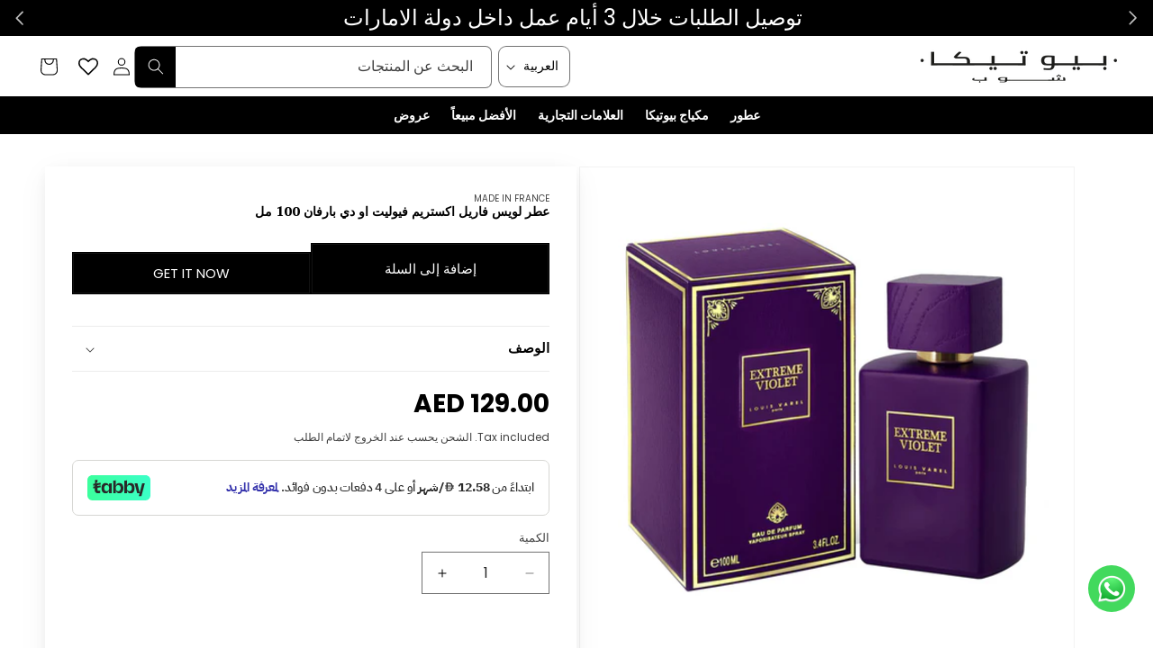

--- FILE ---
content_type: text/html; charset=utf-8
request_url: https://beautikashop.com/ar/products/louis-varel-extreme-violet-edp-100ml-perfume
body_size: 48906
content:
<!doctype html><html class="no-js" lang="ar" dir="rtl"><head>
    <meta charset="utf-8">
    <meta http-equiv="X-UA-Compatible" content="IE=edge">
    <meta name="viewport" content="width=device-width,initial-scale=1">
    <meta name="theme-color" content="">
    <link rel="canonical" href="https://beautikashop.com/ar/products/louis-varel-extreme-violet-edp-100ml-perfume">
    <link rel="stylesheet" href="//beautikashop.com/cdn/shop/t/34/assets/component-mega-menu.css?v=81939765049086923951761202308" media="print" onload="this.media='all'"><link rel="icon" type="image/png" href="//beautikashop.com/cdn/shop/files/bk-01.png?crop=center&height=32&v=1710160126&width=32"><link rel="preconnect" href="https://fonts.shopifycdn.com" crossorigin><title>
      عطر لويس فاريل اكستريم فيوليت او دي بارفان 100 مل
 &ndash; BEAUTIKASHOP</title>

    
      <meta name="description" content="إكستريم فيوليت الزهرة البنفسجية ترمز إلى &quot;التواضع&quot; و&quot;الإنسانية&quot; وغالبًا ما يُنظر إليها كرمز للبراءة. البنفسجيات تمثل الإيمان، الوعي الصوفي، الإلهام، الشغف الروحي، السخاء والسيادة.عطر إكستريم فيوليت جمع كل هذه الرموز في زجاجة جميلة واحدة. العطر بعيدًا عن الرائحة المبهرة لعطر إكستريم فيوليت، يساعد العطر على تخفيف الصداع ">
    

    

<meta property="og:site_name" content="BEAUTIKASHOP">
<meta property="og:url" content="https://beautikashop.com/ar/products/louis-varel-extreme-violet-edp-100ml-perfume">
<meta property="og:title" content="عطر لويس فاريل اكستريم فيوليت او دي بارفان 100 مل">
<meta property="og:type" content="product">
<meta property="og:description" content="إكستريم فيوليت الزهرة البنفسجية ترمز إلى &quot;التواضع&quot; و&quot;الإنسانية&quot; وغالبًا ما يُنظر إليها كرمز للبراءة. البنفسجيات تمثل الإيمان، الوعي الصوفي، الإلهام، الشغف الروحي، السخاء والسيادة.عطر إكستريم فيوليت جمع كل هذه الرموز في زجاجة جميلة واحدة. العطر بعيدًا عن الرائحة المبهرة لعطر إكستريم فيوليت، يساعد العطر على تخفيف الصداع "><meta property="og:image" content="http://beautikashop.com/cdn/shop/files/violet_01.jpg?v=1752560530">
  <meta property="og:image:secure_url" content="https://beautikashop.com/cdn/shop/files/violet_01.jpg?v=1752560530">
  <meta property="og:image:width" content="1000">
  <meta property="og:image:height" content="1000"><meta property="og:price:amount" content="129.00">
  <meta property="og:price:currency" content="AED"><meta name="twitter:card" content="summary_large_image">
<meta name="twitter:title" content="عطر لويس فاريل اكستريم فيوليت او دي بارفان 100 مل">
<meta name="twitter:description" content="إكستريم فيوليت الزهرة البنفسجية ترمز إلى &quot;التواضع&quot; و&quot;الإنسانية&quot; وغالبًا ما يُنظر إليها كرمز للبراءة. البنفسجيات تمثل الإيمان، الوعي الصوفي، الإلهام، الشغف الروحي، السخاء والسيادة.عطر إكستريم فيوليت جمع كل هذه الرموز في زجاجة جميلة واحدة. العطر بعيدًا عن الرائحة المبهرة لعطر إكستريم فيوليت، يساعد العطر على تخفيف الصداع ">


    <script src="//beautikashop.com/cdn/shop/t/34/assets/constants.js?v=58251544750838685771761202308" defer="defer"></script>
    <script src="//beautikashop.com/cdn/shop/t/34/assets/pubsub.js?v=158357773527763999511761202308" defer="defer"></script>
    <script src="//beautikashop.com/cdn/shop/t/34/assets/global.js?v=37284204640041572741761202308" defer="defer"></script><script src="//beautikashop.com/cdn/shop/t/34/assets/animations.js?v=88693664871331136111761202308" defer="defer"></script><script>window.performance && window.performance.mark && window.performance.mark('shopify.content_for_header.start');</script><meta name="google-site-verification" content="g3pWM1KOOANE0EWValu43molm01-LKJewxiVItc1XR4">
<meta id="shopify-digital-wallet" name="shopify-digital-wallet" content="/58807681072/digital_wallets/dialog">
<link rel="alternate" hreflang="x-default" href="https://beautikashop.com/products/louis-varel-extreme-violet-edp-100ml-perfume">
<link rel="alternate" hreflang="en" href="https://beautikashop.com/products/louis-varel-extreme-violet-edp-100ml-perfume">
<link rel="alternate" hreflang="ar" href="https://beautikashop.com/ar/products/louis-varel-extreme-violet-edp-100ml-perfume">
<link rel="alternate" type="application/json+oembed" href="https://beautikashop.com/ar/products/louis-varel-extreme-violet-edp-100ml-perfume.oembed">
<script async="async" src="/checkouts/internal/preloads.js?locale=ar-AE"></script>
<script id="shopify-features" type="application/json">{"accessToken":"f57b6a84a71e4824ec957d9b3ae3b222","betas":["rich-media-storefront-analytics"],"domain":"beautikashop.com","predictiveSearch":true,"shopId":58807681072,"locale":"ar"}</script>
<script>var Shopify = Shopify || {};
Shopify.shop = "beautikashop.myshopify.com";
Shopify.locale = "ar";
Shopify.currency = {"active":"AED","rate":"1.0"};
Shopify.country = "AE";
Shopify.theme = {"name":"Copy of Web Banner Update- Eid Al Adha","id":137639985200,"schema_name":"Dawn","schema_version":"13.0.1","theme_store_id":887,"role":"main"};
Shopify.theme.handle = "null";
Shopify.theme.style = {"id":null,"handle":null};
Shopify.cdnHost = "beautikashop.com/cdn";
Shopify.routes = Shopify.routes || {};
Shopify.routes.root = "/ar/";</script>
<script type="module">!function(o){(o.Shopify=o.Shopify||{}).modules=!0}(window);</script>
<script>!function(o){function n(){var o=[];function n(){o.push(Array.prototype.slice.apply(arguments))}return n.q=o,n}var t=o.Shopify=o.Shopify||{};t.loadFeatures=n(),t.autoloadFeatures=n()}(window);</script>
<script id="shop-js-analytics" type="application/json">{"pageType":"product"}</script>
<script defer="defer" async type="module" src="//beautikashop.com/cdn/shopifycloud/shop-js/modules/v2/client.init-shop-cart-sync_BT-GjEfc.en.esm.js"></script>
<script defer="defer" async type="module" src="//beautikashop.com/cdn/shopifycloud/shop-js/modules/v2/chunk.common_D58fp_Oc.esm.js"></script>
<script defer="defer" async type="module" src="//beautikashop.com/cdn/shopifycloud/shop-js/modules/v2/chunk.modal_xMitdFEc.esm.js"></script>
<script type="module">
  await import("//beautikashop.com/cdn/shopifycloud/shop-js/modules/v2/client.init-shop-cart-sync_BT-GjEfc.en.esm.js");
await import("//beautikashop.com/cdn/shopifycloud/shop-js/modules/v2/chunk.common_D58fp_Oc.esm.js");
await import("//beautikashop.com/cdn/shopifycloud/shop-js/modules/v2/chunk.modal_xMitdFEc.esm.js");

  window.Shopify.SignInWithShop?.initShopCartSync?.({"fedCMEnabled":true,"windoidEnabled":true});

</script>
<script>(function() {
  var isLoaded = false;
  function asyncLoad() {
    if (isLoaded) return;
    isLoaded = true;
    var urls = ["https:\/\/intg.snapchat.com\/shopify\/shopify-scevent-init.js?id=b3465305-f83e-4c93-a1c8-8a385c2a0d0a\u0026shop=beautikashop.myshopify.com"];
    for (var i = 0; i < urls.length; i++) {
      var s = document.createElement('script');
      s.type = 'text/javascript';
      s.async = true;
      s.src = urls[i];
      var x = document.getElementsByTagName('script')[0];
      x.parentNode.insertBefore(s, x);
    }
  };
  if(window.attachEvent) {
    window.attachEvent('onload', asyncLoad);
  } else {
    window.addEventListener('load', asyncLoad, false);
  }
})();</script>
<script id="__st">var __st={"a":58807681072,"offset":14400,"reqid":"b47010fc-8093-4856-850f-841a5e3805f1-1769184034","pageurl":"beautikashop.com\/ar\/products\/louis-varel-extreme-violet-edp-100ml-perfume","u":"b56a28d05cbd","p":"product","rtyp":"product","rid":7521389150256};</script>
<script>window.ShopifyPaypalV4VisibilityTracking = true;</script>
<script id="captcha-bootstrap">!function(){'use strict';const t='contact',e='account',n='new_comment',o=[[t,t],['blogs',n],['comments',n],[t,'customer']],c=[[e,'customer_login'],[e,'guest_login'],[e,'recover_customer_password'],[e,'create_customer']],r=t=>t.map((([t,e])=>`form[action*='/${t}']:not([data-nocaptcha='true']) input[name='form_type'][value='${e}']`)).join(','),a=t=>()=>t?[...document.querySelectorAll(t)].map((t=>t.form)):[];function s(){const t=[...o],e=r(t);return a(e)}const i='password',u='form_key',d=['recaptcha-v3-token','g-recaptcha-response','h-captcha-response',i],f=()=>{try{return window.sessionStorage}catch{return}},m='__shopify_v',_=t=>t.elements[u];function p(t,e,n=!1){try{const o=window.sessionStorage,c=JSON.parse(o.getItem(e)),{data:r}=function(t){const{data:e,action:n}=t;return t[m]||n?{data:e,action:n}:{data:t,action:n}}(c);for(const[e,n]of Object.entries(r))t.elements[e]&&(t.elements[e].value=n);n&&o.removeItem(e)}catch(o){console.error('form repopulation failed',{error:o})}}const l='form_type',E='cptcha';function T(t){t.dataset[E]=!0}const w=window,h=w.document,L='Shopify',v='ce_forms',y='captcha';let A=!1;((t,e)=>{const n=(g='f06e6c50-85a8-45c8-87d0-21a2b65856fe',I='https://cdn.shopify.com/shopifycloud/storefront-forms-hcaptcha/ce_storefront_forms_captcha_hcaptcha.v1.5.2.iife.js',D={infoText:'Protected by hCaptcha',privacyText:'Privacy',termsText:'Terms'},(t,e,n)=>{const o=w[L][v],c=o.bindForm;if(c)return c(t,g,e,D).then(n);var r;o.q.push([[t,g,e,D],n]),r=I,A||(h.body.append(Object.assign(h.createElement('script'),{id:'captcha-provider',async:!0,src:r})),A=!0)});var g,I,D;w[L]=w[L]||{},w[L][v]=w[L][v]||{},w[L][v].q=[],w[L][y]=w[L][y]||{},w[L][y].protect=function(t,e){n(t,void 0,e),T(t)},Object.freeze(w[L][y]),function(t,e,n,w,h,L){const[v,y,A,g]=function(t,e,n){const i=e?o:[],u=t?c:[],d=[...i,...u],f=r(d),m=r(i),_=r(d.filter((([t,e])=>n.includes(e))));return[a(f),a(m),a(_),s()]}(w,h,L),I=t=>{const e=t.target;return e instanceof HTMLFormElement?e:e&&e.form},D=t=>v().includes(t);t.addEventListener('submit',(t=>{const e=I(t);if(!e)return;const n=D(e)&&!e.dataset.hcaptchaBound&&!e.dataset.recaptchaBound,o=_(e),c=g().includes(e)&&(!o||!o.value);(n||c)&&t.preventDefault(),c&&!n&&(function(t){try{if(!f())return;!function(t){const e=f();if(!e)return;const n=_(t);if(!n)return;const o=n.value;o&&e.removeItem(o)}(t);const e=Array.from(Array(32),(()=>Math.random().toString(36)[2])).join('');!function(t,e){_(t)||t.append(Object.assign(document.createElement('input'),{type:'hidden',name:u})),t.elements[u].value=e}(t,e),function(t,e){const n=f();if(!n)return;const o=[...t.querySelectorAll(`input[type='${i}']`)].map((({name:t})=>t)),c=[...d,...o],r={};for(const[a,s]of new FormData(t).entries())c.includes(a)||(r[a]=s);n.setItem(e,JSON.stringify({[m]:1,action:t.action,data:r}))}(t,e)}catch(e){console.error('failed to persist form',e)}}(e),e.submit())}));const S=(t,e)=>{t&&!t.dataset[E]&&(n(t,e.some((e=>e===t))),T(t))};for(const o of['focusin','change'])t.addEventListener(o,(t=>{const e=I(t);D(e)&&S(e,y())}));const B=e.get('form_key'),M=e.get(l),P=B&&M;t.addEventListener('DOMContentLoaded',(()=>{const t=y();if(P)for(const e of t)e.elements[l].value===M&&p(e,B);[...new Set([...A(),...v().filter((t=>'true'===t.dataset.shopifyCaptcha))])].forEach((e=>S(e,t)))}))}(h,new URLSearchParams(w.location.search),n,t,e,['guest_login'])})(!0,!0)}();</script>
<script integrity="sha256-4kQ18oKyAcykRKYeNunJcIwy7WH5gtpwJnB7kiuLZ1E=" data-source-attribution="shopify.loadfeatures" defer="defer" src="//beautikashop.com/cdn/shopifycloud/storefront/assets/storefront/load_feature-a0a9edcb.js" crossorigin="anonymous"></script>
<script data-source-attribution="shopify.dynamic_checkout.dynamic.init">var Shopify=Shopify||{};Shopify.PaymentButton=Shopify.PaymentButton||{isStorefrontPortableWallets:!0,init:function(){window.Shopify.PaymentButton.init=function(){};var t=document.createElement("script");t.src="https://beautikashop.com/cdn/shopifycloud/portable-wallets/latest/portable-wallets.ar.js",t.type="module",document.head.appendChild(t)}};
</script>
<script data-source-attribution="shopify.dynamic_checkout.buyer_consent">
  function portableWalletsHideBuyerConsent(e){var t=document.getElementById("shopify-buyer-consent"),n=document.getElementById("shopify-subscription-policy-button");t&&n&&(t.classList.add("hidden"),t.setAttribute("aria-hidden","true"),n.removeEventListener("click",e))}function portableWalletsShowBuyerConsent(e){var t=document.getElementById("shopify-buyer-consent"),n=document.getElementById("shopify-subscription-policy-button");t&&n&&(t.classList.remove("hidden"),t.removeAttribute("aria-hidden"),n.addEventListener("click",e))}window.Shopify?.PaymentButton&&(window.Shopify.PaymentButton.hideBuyerConsent=portableWalletsHideBuyerConsent,window.Shopify.PaymentButton.showBuyerConsent=portableWalletsShowBuyerConsent);
</script>
<script data-source-attribution="shopify.dynamic_checkout.cart.bootstrap">document.addEventListener("DOMContentLoaded",(function(){function t(){return document.querySelector("shopify-accelerated-checkout-cart, shopify-accelerated-checkout")}if(t())Shopify.PaymentButton.init();else{new MutationObserver((function(e,n){t()&&(Shopify.PaymentButton.init(),n.disconnect())})).observe(document.body,{childList:!0,subtree:!0})}}));
</script>
<link id="shopify-accelerated-checkout-styles" rel="stylesheet" media="screen" href="https://beautikashop.com/cdn/shopifycloud/portable-wallets/latest/accelerated-checkout-backwards-compat.css" crossorigin="anonymous">
<style id="shopify-accelerated-checkout-cart">
        #shopify-buyer-consent {
  margin-top: 1em;
  display: inline-block;
  width: 100%;
}

#shopify-buyer-consent.hidden {
  display: none;
}

#shopify-subscription-policy-button {
  background: none;
  border: none;
  padding: 0;
  text-decoration: underline;
  font-size: inherit;
  cursor: pointer;
}

#shopify-subscription-policy-button::before {
  box-shadow: none;
}

      </style>
<script id="sections-script" data-sections="header" defer="defer" src="//beautikashop.com/cdn/shop/t/34/compiled_assets/scripts.js?v=4110"></script>
<script>window.performance && window.performance.mark && window.performance.mark('shopify.content_for_header.end');</script>


    <style data-shopify>
      @font-face {
  font-family: Poppins;
  font-weight: 400;
  font-style: normal;
  font-display: swap;
  src: url("//beautikashop.com/cdn/fonts/poppins/poppins_n4.0ba78fa5af9b0e1a374041b3ceaadf0a43b41362.woff2") format("woff2"),
       url("//beautikashop.com/cdn/fonts/poppins/poppins_n4.214741a72ff2596839fc9760ee7a770386cf16ca.woff") format("woff");
}

      @font-face {
  font-family: Poppins;
  font-weight: 700;
  font-style: normal;
  font-display: swap;
  src: url("//beautikashop.com/cdn/fonts/poppins/poppins_n7.56758dcf284489feb014a026f3727f2f20a54626.woff2") format("woff2"),
       url("//beautikashop.com/cdn/fonts/poppins/poppins_n7.f34f55d9b3d3205d2cd6f64955ff4b36f0cfd8da.woff") format("woff");
}

      @font-face {
  font-family: Poppins;
  font-weight: 400;
  font-style: italic;
  font-display: swap;
  src: url("//beautikashop.com/cdn/fonts/poppins/poppins_i4.846ad1e22474f856bd6b81ba4585a60799a9f5d2.woff2") format("woff2"),
       url("//beautikashop.com/cdn/fonts/poppins/poppins_i4.56b43284e8b52fc64c1fd271f289a39e8477e9ec.woff") format("woff");
}

      @font-face {
  font-family: Poppins;
  font-weight: 700;
  font-style: italic;
  font-display: swap;
  src: url("//beautikashop.com/cdn/fonts/poppins/poppins_i7.42fd71da11e9d101e1e6c7932199f925f9eea42d.woff2") format("woff2"),
       url("//beautikashop.com/cdn/fonts/poppins/poppins_i7.ec8499dbd7616004e21155106d13837fff4cf556.woff") format("woff");
}

      @font-face {
  font-family: Poppins;
  font-weight: 400;
  font-style: normal;
  font-display: swap;
  src: url("//beautikashop.com/cdn/fonts/poppins/poppins_n4.0ba78fa5af9b0e1a374041b3ceaadf0a43b41362.woff2") format("woff2"),
       url("//beautikashop.com/cdn/fonts/poppins/poppins_n4.214741a72ff2596839fc9760ee7a770386cf16ca.woff") format("woff");
}


      
        :root,
        .color-scheme-1 {
          --color-background: 255,255,255;
        
          --gradient-background: #ffffff;
        

        

        --color-foreground: 0,0,0;
        --color-background-contrast: 191,191,191;
        --color-shadow: 18,18,18;
        --color-button: 18,18,18;
        --color-button-text: 255,255,255;
        --color-secondary-button: 255,255,255;
        --color-secondary-button-text: 18,18,18;
        --color-link: 18,18,18;
        --color-badge-foreground: 0,0,0;
        --color-badge-background: 255,255,255;
        --color-badge-border: 0,0,0;
        --payment-terms-background-color: rgb(255 255 255);
      }
      
        
        .color-scheme-2 {
          --color-background: 243,243,243;
        
          --gradient-background: #f3f3f3;
        

        

        --color-foreground: 18,18,18;
        --color-background-contrast: 179,179,179;
        --color-shadow: 18,18,18;
        --color-button: 18,18,18;
        --color-button-text: 243,243,243;
        --color-secondary-button: 243,243,243;
        --color-secondary-button-text: 18,18,18;
        --color-link: 18,18,18;
        --color-badge-foreground: 18,18,18;
        --color-badge-background: 243,243,243;
        --color-badge-border: 18,18,18;
        --payment-terms-background-color: rgb(243 243 243);
      }
      
        
        .color-scheme-3 {
          --color-background: 36,40,51;
        
          --gradient-background: #242833;
        

        

        --color-foreground: 255,255,255;
        --color-background-contrast: 47,52,66;
        --color-shadow: 18,18,18;
        --color-button: 255,255,255;
        --color-button-text: 0,0,0;
        --color-secondary-button: 36,40,51;
        --color-secondary-button-text: 255,255,255;
        --color-link: 255,255,255;
        --color-badge-foreground: 255,255,255;
        --color-badge-background: 36,40,51;
        --color-badge-border: 255,255,255;
        --payment-terms-background-color: rgb(36 40 51);
      }
      
        
        .color-scheme-4 {
          --color-background: 18,18,18;
        
          --gradient-background: #121212;
        

        

        --color-foreground: 255,255,255;
        --color-background-contrast: 146,146,146;
        --color-shadow: 18,18,18;
        --color-button: 255,255,255;
        --color-button-text: 18,18,18;
        --color-secondary-button: 18,18,18;
        --color-secondary-button-text: 255,255,255;
        --color-link: 255,255,255;
        --color-badge-foreground: 255,255,255;
        --color-badge-background: 18,18,18;
        --color-badge-border: 255,255,255;
        --payment-terms-background-color: rgb(18 18 18);
      }
      
        
        .color-scheme-5 {
          --color-background: 51,79,180;
        
          --gradient-background: #334fb4;
        

        

        --color-foreground: 255,255,255;
        --color-background-contrast: 23,35,81;
        --color-shadow: 18,18,18;
        --color-button: 255,255,255;
        --color-button-text: 51,79,180;
        --color-secondary-button: 51,79,180;
        --color-secondary-button-text: 255,255,255;
        --color-link: 255,255,255;
        --color-badge-foreground: 255,255,255;
        --color-badge-background: 51,79,180;
        --color-badge-border: 255,255,255;
        --payment-terms-background-color: rgb(51 79 180);
      }
      

      body, .color-scheme-1, .color-scheme-2, .color-scheme-3, .color-scheme-4, .color-scheme-5 {
        color: rgba(var(--color-foreground), 0.75);
        background-color: rgb(var(--color-background));
      }

      :root {
        --font-body-family: Poppins, sans-serif;
        --font-body-style: normal;
        --font-body-weight: 400;
        --font-body-weight-bold: 700;

        --font-heading-family: Poppins, sans-serif;
        --font-heading-style: normal;
        --font-heading-weight: 400;

        --font-body-scale: 1.0;
        --font-heading-scale: 1.0;

        --media-padding: px;
        --media-border-opacity: 0.05;
        --media-border-width: 1px;
        --media-radius: 0px;
        --media-shadow-opacity: 0.0;
        --media-shadow-horizontal-offset: 0px;
        --media-shadow-vertical-offset: 4px;
        --media-shadow-blur-radius: 5px;
        --media-shadow-visible: 0;

        --page-width: 140rem;
        --page-width-margin: 0rem;

        --product-card-image-padding: 0.0rem;
        --product-card-corner-radius: 0.0rem;
        --product-card-text-alignment: left;
        --product-card-border-width: 0.0rem;
        --product-card-border-opacity: 0.1;
        --product-card-shadow-opacity: 0.0;
        --product-card-shadow-visible: 0;
        --product-card-shadow-horizontal-offset: 0.0rem;
        --product-card-shadow-vertical-offset: 0.4rem;
        --product-card-shadow-blur-radius: 0.5rem;

        --collection-card-image-padding: 0.0rem;
        --collection-card-corner-radius: 0.0rem;
        --collection-card-text-alignment: left;
        --collection-card-border-width: 0.0rem;
        --collection-card-border-opacity: 0.1;
        --collection-card-shadow-opacity: 0.0;
        --collection-card-shadow-visible: 0;
        --collection-card-shadow-horizontal-offset: 0.0rem;
        --collection-card-shadow-vertical-offset: 0.4rem;
        --collection-card-shadow-blur-radius: 0.5rem;

        --blog-card-image-padding: 0.0rem;
        --blog-card-corner-radius: 0.0rem;
        --blog-card-text-alignment: left;
        --blog-card-border-width: 0.0rem;
        --blog-card-border-opacity: 0.1;
        --blog-card-shadow-opacity: 0.0;
        --blog-card-shadow-visible: 0;
        --blog-card-shadow-horizontal-offset: 0.0rem;
        --blog-card-shadow-vertical-offset: 0.4rem;
        --blog-card-shadow-blur-radius: 0.5rem;

        --badge-corner-radius: 4.0rem;

        --popup-border-width: 1px;
        --popup-border-opacity: 0.1;
        --popup-corner-radius: 0px;
        --popup-shadow-opacity: 0.05;
        --popup-shadow-horizontal-offset: 0px;
        --popup-shadow-vertical-offset: 4px;
        --popup-shadow-blur-radius: 5px;

        --drawer-border-width: 1px;
        --drawer-border-opacity: 0.1;
        --drawer-shadow-opacity: 0.0;
        --drawer-shadow-horizontal-offset: 0px;
        --drawer-shadow-vertical-offset: 4px;
        --drawer-shadow-blur-radius: 5px;

        --spacing-sections-desktop: 0px;
        --spacing-sections-mobile: 0px;

        --grid-desktop-vertical-spacing: 8px;
        --grid-desktop-horizontal-spacing: 8px;
        --grid-mobile-vertical-spacing: 4px;
        --grid-mobile-horizontal-spacing: 4px;

        --text-boxes-border-opacity: 0.1;
        --text-boxes-border-width: 0px;
        --text-boxes-radius: 0px;
        --text-boxes-shadow-opacity: 0.0;
        --text-boxes-shadow-visible: 0;
        --text-boxes-shadow-horizontal-offset: 0px;
        --text-boxes-shadow-vertical-offset: 4px;
        --text-boxes-shadow-blur-radius: 5px;

        --buttons-radius: 0px;
        --buttons-radius-outset: 0px;
        --buttons-border-width: 1px;
        --buttons-border-opacity: 1.0;
        --buttons-shadow-opacity: 0.0;
        --buttons-shadow-visible: 0;
        --buttons-shadow-horizontal-offset: 0px;
        --buttons-shadow-vertical-offset: 4px;
        --buttons-shadow-blur-radius: 5px;
        --buttons-border-offset: 0px;

        --inputs-radius: 0px;
        --inputs-border-width: 1px;
        --inputs-border-opacity: 0.55;
        --inputs-shadow-opacity: 0.0;
        --inputs-shadow-horizontal-offset: 0px;
        --inputs-margin-offset: 0px;
        --inputs-shadow-vertical-offset: 4px;
        --inputs-shadow-blur-radius: 5px;
        --inputs-radius-outset: 0px;

        --variant-pills-radius: 40px;
        --variant-pills-border-width: 1px;
        --variant-pills-border-opacity: 0.55;
        --variant-pills-shadow-opacity: 0.0;
        --variant-pills-shadow-horizontal-offset: 0px;
        --variant-pills-shadow-vertical-offset: 4px;
        --variant-pills-shadow-blur-radius: 5px;
      }

      *,
      *::before,
      *::after {
        box-sizing: inherit;
      }

      html {
        box-sizing: border-box;
        font-size: calc(var(--font-body-scale) * 62.5%);
        height: 100%;
      }

      body {
        display: grid;
        grid-template-rows: auto auto 1fr auto;
        grid-template-columns: 100%;
        min-height: 100%;
        margin: 0;
        font-size: 1.5rem;
        letter-spacing: 0.06rem;
        line-height: calc(1 + 0.8 / var(--font-body-scale));
        font-family: var(--font-body-family);
        font-style: var(--font-body-style);
        font-weight: var(--font-body-weight);
      }

      @media screen and (min-width: 750px) {
        body {
          font-size: 1.6rem;
        }
      }
    </style>

    <link href="//beautikashop.com/cdn/shop/t/34/assets/base.css?v=160203483786557548611767334361" rel="stylesheet" type="text/css" media="all" />
    <link href="//beautikashop.com/cdn/shop/t/34/assets/ar-lang.css?v=11045556511350234751761202308" rel="stylesheet" type="text/css" media="all" />


<!-- header links -->
 <link rel="stylesheet" href="//beautikashop.com/cdn/shop/t/34/assets/component-mega-menu.css?v=81939765049086923951761202308" media="print" onload="this.media='all'">
    
    <!-- header links end --><link rel="preload" as="font" href="//beautikashop.com/cdn/fonts/poppins/poppins_n4.0ba78fa5af9b0e1a374041b3ceaadf0a43b41362.woff2" type="font/woff2" crossorigin><link rel="preload" as="font" href="//beautikashop.com/cdn/fonts/poppins/poppins_n4.0ba78fa5af9b0e1a374041b3ceaadf0a43b41362.woff2" type="font/woff2" crossorigin><link href="//beautikashop.com/cdn/shop/t/34/assets/component-localization-form.css?v=179794235290684907151761202308" rel="stylesheet" type="text/css" media="all" />
      <script src="//beautikashop.com/cdn/shop/t/34/assets/localization-form.js?v=169565320306168926741761202308" defer="defer"></script><link
        rel="stylesheet"
        href="//beautikashop.com/cdn/shop/t/34/assets/component-predictive-search.css?v=27424760434040702901761202308"
        media="print"
        onload="this.media='all'"
      ><script>
      document.documentElement.className = document.documentElement.className.replace('no-js', 'js');
      if (Shopify.designMode) {
        document.documentElement.classList.add('shopify-design-mode');
      }
    </script>
  <!-- BEGIN app block: shopify://apps/gsc-countdown-timer/blocks/countdown-bar/58dc5b1b-43d2-4209-b1f3-52aff31643ed --><style>
  .gta-block__error {
    display: flex;
    flex-flow: column nowrap;
    gap: 12px;
    padding: 32px;
    border-radius: 12px;
    margin: 12px 0;
    background-color: #fff1e3;
    color: #412d00;
  }

  .gta-block__error-title {
    font-size: 18px;
    font-weight: 600;
    line-height: 28px;
  }

  .gta-block__error-body {
    font-size: 14px;
    line-height: 24px;
  }
</style>

<script>
  (function () {
    try {
      window.GSC_COUNTDOWN_META = {
        product_collections: [{"id":281727336496,"handle":"jameela-al-shamsi-collection","title":"Jamila Al Shamsi Collection","updated_at":"2026-01-16T16:19:44+04:00","body_html":"","published_at":"2024-03-26T14:08:30+04:00","sort_order":"manual","template_suffix":"","disjunctive":false,"rules":[{"column":"tag","relation":"equals","condition":"Jameela Al Shamsi"}],"published_scope":"global","image":{"created_at":"2024-03-26T14:08:50+04:00","alt":null,"width":1000,"height":1000,"src":"\/\/beautikashop.com\/cdn\/shop\/collections\/jamila.jpg?v=1711447730"}},{"id":281727270960,"handle":"haram-al-shamsi-collection","title":"Haram Al Shamsi Collection","updated_at":"2026-01-16T16:19:44+04:00","body_html":"","published_at":"2024-03-26T14:04:25+04:00","sort_order":"manual","template_suffix":"","disjunctive":false,"rules":[{"column":"tag","relation":"equals","condition":"Haram Al Shamsi"}],"published_scope":"global","image":{"created_at":"2024-03-26T14:04:24+04:00","alt":null,"width":1600,"height":1596,"src":"\/\/beautikashop.com\/cdn\/shop\/collections\/16673088-de55-49e2-84cc-cc6599ee3253.jpg?v=1711447464"}},{"id":281727467568,"handle":"khloud-almaleh-collection","title":"Khloud AlMaleh Collection","updated_at":"2026-01-16T16:19:44+04:00","body_html":"","published_at":"2024-03-26T14:31:56+04:00","sort_order":"manual","template_suffix":"","disjunctive":false,"rules":[{"column":"tag","relation":"equals","condition":"Khloud AlMaleh"}],"published_scope":"global","image":{"created_at":"2024-03-26T14:31:55+04:00","alt":null,"width":2000,"height":2000,"src":"\/\/beautikashop.com\/cdn\/shop\/collections\/Khloud-Collection.jpg?v=1711449115"}},{"id":281740017712,"handle":"shikha-dream-collection","title":"Shaikha Dream Collection","updated_at":"2026-01-16T16:19:44+04:00","body_html":"","published_at":"2024-03-27T09:12:30+04:00","sort_order":"manual","template_suffix":"","disjunctive":false,"rules":[{"column":"tag","relation":"equals","condition":"Shikha Dream"}],"published_scope":"global","image":{"created_at":"2024-03-27T09:12:29+04:00","alt":null,"width":2000,"height":2000,"src":"\/\/beautikashop.com\/cdn\/shop\/collections\/Shaikha-Dream.jpg?v=1711516350"}},{"id":281536135216,"handle":"fatima-al-shamsi-collection","title":"Fatima Al Shamsi Collection","updated_at":"2026-01-02T16:14:53+04:00","body_html":"","published_at":"2024-03-19T16:52:39+04:00","sort_order":"manual","template_suffix":"","disjunctive":false,"rules":[{"column":"tag","relation":"equals","condition":"Fatima Al Shamsi"}],"published_scope":"global","image":{"created_at":"2024-03-26T13:57:52+04:00","alt":null,"width":1860,"height":1860,"src":"\/\/beautikashop.com\/cdn\/shop\/collections\/Fatima-Al-Shamsi.jpg?v=1711447073"}},{"id":281536200752,"handle":"fatma-al-marzouqi-collection","title":"Fatima Al Marzouqi Collection","updated_at":"2026-01-16T16:19:44+04:00","body_html":"","published_at":"2024-03-19T16:54:30+04:00","sort_order":"manual","template_suffix":"","disjunctive":false,"rules":[{"column":"tag","relation":"equals","condition":"Fatma Al Marzouqi"}],"published_scope":"global","image":{"created_at":"2024-03-26T14:00:18+04:00","alt":null,"width":1000,"height":1000,"src":"\/\/beautikashop.com\/cdn\/shop\/collections\/fatma.jpg?v=1711447219"}},{"id":281536266288,"handle":"maroka-collection","title":"Maroka Blogger Collection","updated_at":"2026-01-16T16:19:44+04:00","body_html":"","published_at":"2024-03-19T16:58:28+04:00","sort_order":"manual","template_suffix":"","disjunctive":false,"rules":[{"column":"tag","relation":"equals","condition":"Maroka"}],"published_scope":"global","image":{"created_at":"2024-03-27T09:02:37+04:00","alt":null,"width":1600,"height":1600,"src":"\/\/beautikashop.com\/cdn\/shop\/collections\/872a2ec9-ecd4-4255-bd9d-63523e7c2c9e.jpg?v=1711515757"}},{"id":281536233520,"handle":"mezna-hamdan-collection","title":"Meznah Hamdan Collection","updated_at":"2026-01-16T16:19:44+04:00","body_html":"","published_at":"2024-03-19T16:56:52+04:00","sort_order":"manual","template_suffix":"","disjunctive":false,"rules":[{"column":"tag","relation":"equals","condition":"Mezna Hamdan"}],"published_scope":"global","image":{"created_at":"2024-03-27T09:06:39+04:00","alt":null,"width":1280,"height":1280,"src":"\/\/beautikashop.com\/cdn\/shop\/collections\/WhatsApp-Image-2022-10-30-at-11.29.44-AM.jpg?v=1711515999"}},{"id":281533087792,"handle":"perfumes","title":"Perfume","updated_at":"2026-01-23T16:16:22+04:00","body_html":"","published_at":"2024-03-19T14:04:42+04:00","sort_order":"manual","template_suffix":"","disjunctive":false,"rules":[{"column":"tag","relation":"equals","condition":"perfumes"}],"published_scope":"global"},{"id":281727041584,"handle":"al-aoush-collection","title":"Al Aoush Collection","updated_at":"2025-12-08T14:05:35+04:00","body_html":"","published_at":"2024-03-26T13:26:32+04:00","sort_order":"manual","template_suffix":"","disjunctive":false,"rules":[{"column":"tag","relation":"equals","condition":"Al Aoush"}],"published_scope":"global","image":{"created_at":"2024-03-26T13:27:19+04:00","alt":null,"width":1600,"height":1598,"src":"\/\/beautikashop.com\/cdn\/shop\/collections\/WhatsApp-Image-2024-02-01-at-1.51.38-PM.jpg?v=1711445239"}},{"id":281533874224,"handle":"oriental-fragrance","title":"Oriental Fragrances","updated_at":"2026-01-03T16:16:50+04:00","body_html":"","published_at":"2024-03-19T14:48:08+04:00","sort_order":"manual","template_suffix":"","disjunctive":false,"rules":[{"column":"tag","relation":"equals","condition":"oriental fragrance"}],"published_scope":"global"},{"id":281534988336,"handle":"louis-varel-1","title":"Louis Varel","updated_at":"2026-01-13T16:14:48+04:00","body_html":"","published_at":"2024-03-19T15:55:31+04:00","sort_order":"manual","template_suffix":"","disjunctive":false,"rules":[{"column":"tag","relation":"equals","condition":"Louis Varel"}],"published_scope":"global","image":{"created_at":"2024-04-02T12:19:15+04:00","alt":null,"width":500,"height":400,"src":"\/\/beautikashop.com\/cdn\/shop\/collections\/louis-varel-sc.png?v=1712045955"}},{"id":281536069680,"handle":"ahlam-al-jabri-collection","title":"Ahlam Al Jabri Collection","updated_at":"2026-01-16T16:19:44+04:00","body_html":"","published_at":"2024-03-19T16:49:58+04:00","sort_order":"manual","template_suffix":"","disjunctive":false,"rules":[{"column":"tag","relation":"equals","condition":"ahlam al jabri"}],"published_scope":"global","image":{"created_at":"2024-03-26T13:20:50+04:00","alt":null,"width":1860,"height":1860,"src":"\/\/beautikashop.com\/cdn\/shop\/collections\/Ahlam-Al-Jabri.jpg?v=1711444851"}},{"id":284823945264,"handle":"banat-abu-dhabi-collection","updated_at":"2025-12-08T11:44:37+04:00","published_at":"2024-07-07T18:52:01+04:00","sort_order":"best-selling","template_suffix":"","published_scope":"global","title":"مجموعة بنات أبوظبي","body_html":"مجموعة بنات أبوظبي","image":{"created_at":"2024-07-07T18:52:00+04:00","alt":null,"width":1066,"height":1126,"src":"\/\/beautikashop.com\/cdn\/shop\/collections\/banat_abu_dhabi.jpg?v=1720363920"}},{"id":283316355120,"handle":"marwa-rateb-collection","title":"Marwa Rateb Collection","updated_at":"2026-01-01T16:16:53+04:00","body_html":"\u003c!----\u003e","published_at":"2024-05-14T12:22:02+04:00","sort_order":"manual","template_suffix":"","disjunctive":false,"rules":[{"column":"tag","relation":"equals","condition":"MARWA RATEB"}],"published_scope":"global","image":{"created_at":"2024-05-14T12:22:01+04:00","alt":null,"width":1600,"height":1596,"src":"\/\/beautikashop.com\/cdn\/shop\/collections\/Marwa_rateb.jpg?v=1715674921"}},{"id":281535971376,"handle":"nouf-blogger-collection","title":"Nouf Blogger Collection","updated_at":"2025-12-08T16:17:18+04:00","body_html":"","published_at":"2024-03-19T16:46:22+04:00","sort_order":"manual","template_suffix":"","disjunctive":false,"rules":[{"column":"tag","relation":"equals","condition":"nouf blogger collection"}],"published_scope":"global","image":{"created_at":"2024-03-27T09:08:18+04:00","alt":null,"width":1588,"height":1598,"src":"\/\/beautikashop.com\/cdn\/shop\/collections\/Nouf-blogger-collection-page.jpg?v=1711516099"}}],
        product_tags: ["ahlam al jabri","Al Aoush","Etedal Alkhatib","Fatima Al Shamsi","Fatma Al Marzouqi","Haram Al Shamsi","Jameela Al Shamsi","Khloud AlMaleh","LOUIS VAREL","Maroka","MARWA RATEB","Mezna Hamdan","Nada Blogger Collection","nouf blogger collection","oriental fragrance","perfumes","Shikha Dream","unisex fragrance"],
      };

      const widgets = [{"bar":{"sticky":true,"justify":"center","position":"bottom","closeButton":{"color":"#ffffff","enabled":true}},"key":"GSC-BAR-SUeenbCLORuT","type":"bar","timer":{"date":"2025-12-28T23:59:00.000+04:00","mode":"date","daily":{"tz":"Etc\/GMT-0","endHours":14,"endMinutes":0,"repeatDays":[0,1,2,3,4,5,6],"startHours":10,"startMinutes":0},"hours":72,"onEnd":"hide","minutes":0,"seconds":0,"scheduling":{"end":null,"start":null}},"content":{"align":"right","items":[{"id":"text-XhnolwEpCsgv","type":"text","align":"left","color":"#ffffff","value":"Holiday Offer","enabled":true,"padding":{"mobile":{},"desktop":{}},"fontFamily":"font1","fontWeight":"700","textTransform":"uppercase","mobileFontSize":"16px","desktopFontSize":"42px","mobileLineHeight":"1.3","desktopLineHeight":"1.2","mobileLetterSpacing":"0","desktopLetterSpacing":"0"},{"id":"text-frtxPdmALdip","type":"text","align":"left","color":"#000000","value":"Sale ends in:","enabled":true,"padding":{"mobile":{},"desktop":{}},"fontFamily":"font2","fontWeight":"500","textTransform":"uppercase","mobileFontSize":"12px","desktopFontSize":"14px","mobileLineHeight":"1.3","desktopLineHeight":"1.3","mobileLetterSpacing":"0","desktopLetterSpacing":"0"},{"id":"timer-PQaIijdMfQKD","type":"timer","view":"custom","border":{"size":"2px","color":"#FFFFFF","enabled":false},"digits":{"gap":"8px","color":"#ffffff","fontSize":"58px","fontFamily":"font1","fontWeight":"600"},"labels":{"days":"days","color":"#000000","hours":"hours","enabled":true,"minutes":"mins","seconds":"secs","fontSize":"21px","fontFamily":"font2","fontWeight":"500","milliseconds":"ms","textTransform":"uppercase"},"layout":"separate","margin":{"mobile":{},"desktop":{"top":"6px"}},"radius":{"value":"18px","enabled":true},"shadow":{"type":"","color":"black","enabled":true},"enabled":true,"padding":{"mobile":{},"desktop":{"top":"0px"}},"fontSize":{"mobile":"14px","desktop":"18px"},"separator":{"type":"colon","color":"#254d00","enabled":true},"background":{"blur":"2px","color":"#fc7329","enabled":false},"unitFormat":"d:h:m:s","mobileWidth":"160px","desktopWidth":"320px"},{"id":"button-lPLNFnaasABL","href":"https:\/\/shopify.com","type":"button","label":"Shop now","width":"content","border":{"size":"2px","color":"#000000","enabled":false},"margin":{"mobile":{"top":"0px","left":"0px","right":"0px","bottom":"0px"},"desktop":{"top":"0px","left":"0px","right":"0px","bottom":"0px"}},"radius":{"value":"12px","enabled":false},"target":"_self","enabled":false,"padding":{"mobile":{"top":"8px","left":"12px","right":"12px","bottom":"8px"},"desktop":{"top":"16px","left":"40px","right":"40px","bottom":"16px"}},"textColor":"#fc7429","background":{"blur":"0px","color":"#fdee57","enabled":true},"fontFamily":"font1","fontWeight":"600","textTransform":"uppercase","mobileFontSize":"12px","desktopFontSize":"12px","mobileLetterSpacing":"0","desktopLetterSpacing":"0"},{"id":"coupon-clHwIDFlwAEW","code":"PASTE YOUR CODE","icon":{"type":"tag","enabled":true},"type":"coupon","label":"Save 35%","action":"copy","border":{"size":"2px","color":"#000000","enabled":true},"margin":{"mobile":{"top":"0px","left":"0px","right":"0px","bottom":"0px"},"desktop":{"top":"0px","left":"0px","right":"0px","bottom":"0px"}},"radius":{"value":"0px","enabled":false},"enabled":false,"padding":{"mobile":{"top":"4px","left":"12px","right":"12px","bottom":"4px"},"desktop":{"top":"8px","left":"16px","right":"16px","bottom":"8px"}},"textColor":"#000000","background":{"blur":"0px","color":"#dcee13","enabled":true},"fontFamily":"font2","fontWeight":"600","textTransform":"uppercase","mobileFontSize":"12px","desktopFontSize":"29px"}],"border":{"size":"1px","color":"#000000","enabled":false},"layout":"column","margin":{"mobile":{"top":"0px","left":"0px","right":"0px","bottom":"0px"},"desktop":{"top":"0px","left":"0px","right":"0px","bottom":"0px"}},"radius":{"value":"8px","enabled":false},"padding":{"mobile":{"top":"4px","left":"0px","right":"0px","bottom":"4px"},"desktop":{"top":"4px","left":"12px","right":"12px","bottom":"4px"}},"mobileGap":"6px","background":{"src":null,"blur":"8px","source":"color","bgColor":"#b41a22","enabled":true,"overlayColor":"rgba(0,0,0,0)"},"desktopGap":"24px","mobileWidth":"100%","desktopWidth":"400px","backgroundClick":{"url":"","target":"_self","enabled":false}},"enabled":true,"general":{"font1":"Anton, sans-serif","font2":"Oswald, sans-serif","font3":"inherit","preset":"black-friday-bar-1","breakpoint":"768px"},"section":null,"userCss":"","targeting":{"geo":null,"pages":{"cart":true,"home":true,"other":true,"password":true,"products":{"mode":"all","tags":[],"enabled":true,"specificProducts":[],"productsInCollections":[]},"collections":{"mode":"all","items":[],"enabled":true}}}},{"bar":{"sticky":true,"justify":"center","position":"bottom","closeButton":{"color":"#616161","enabled":false}},"key":"GSC-BAR-oIedJjJfnzMV","type":"bar","timer":{"date":"2025-11-07T00:00:00.000Z","mode":"evergreen","daily":{"tz":"Etc\/GMT-0","endHours":14,"endMinutes":0,"repeatDays":[0,1,2,3,4,5,6],"startHours":10,"startMinutes":0},"hours":156,"onEnd":"restart","minutes":0,"seconds":0,"scheduling":{"end":null,"start":null}},"content":{"align":"center","items":[{"id":"text-HZAPhdIMFmke","type":"text","align":"left","color":"#ffffff","value":"11.11 SALE - BUY 1 GET 1 FREE","enabled":true,"padding":{"mobile":{},"desktop":{}},"fontFamily":"font1","fontWeight":"700","textTransform":"unset","mobileFontSize":"16px","desktopFontSize":"24px","mobileLineHeight":"1.3","desktopLineHeight":"1.2","mobileLetterSpacing":"0","desktopLetterSpacing":"0"},{"id":"text-OzBhUfmayryO","type":"text","align":"left","color":"#e0e0e0","value":"ENDS IN:","enabled":true,"padding":{"mobile":{},"desktop":{}},"fontFamily":"font1","fontWeight":"400","textTransform":"unset","mobileFontSize":"12px","desktopFontSize":"15px","mobileLineHeight":"1.3","desktopLineHeight":"1.3","mobileLetterSpacing":"0","desktopLetterSpacing":"0"},{"id":"timer-FpaBHfLlpbmt","type":"timer","view":"custom","border":{"size":"2px","color":"#FFFFFF","enabled":false},"digits":{"gap":"0px","color":"#ffffff","fontSize":"60px","fontFamily":"font2","fontWeight":"600"},"labels":{"days":"days","color":"#ffffff","hours":"hours","enabled":true,"minutes":"mins","seconds":"secs","fontSize":"24px","fontFamily":"font3","fontWeight":"500","milliseconds":"ms","textTransform":"unset"},"layout":"separate","margin":{"mobile":{},"desktop":{}},"radius":{"value":"16px","enabled":false},"shadow":{"type":"","color":"black","enabled":true},"enabled":true,"padding":{"mobile":{},"desktop":{"top":"0px"}},"fontSize":{"mobile":"14px","desktop":"18px"},"separator":{"type":"colon","color":"#ffffff","enabled":true},"background":{"blur":"2px","color":"#eeeeee","enabled":false},"unitFormat":"d:h:m:s","mobileWidth":"160px","desktopWidth":"224px"},{"id":"button-BtlfjVFdqJfs","href":"https:\/\/shopify.com","type":"button","label":"Shop now","width":"content","border":{"size":"2px","color":"#000000","enabled":false},"margin":{"mobile":{"top":"0px","left":"0px","right":"0px","bottom":"0px"},"desktop":{"top":"0px","left":"0px","right":"0px","bottom":"0px"}},"radius":{"value":"8px","enabled":true},"target":"_self","enabled":false,"padding":{"mobile":{"top":"8px","left":"12px","right":"12px","bottom":"8px"},"desktop":{"top":"12px","left":"32px","right":"32px","bottom":"12px"}},"textColor":"#000000","background":{"blur":"0px","color":"#ffffff","enabled":true},"fontFamily":"font1","fontWeight":"500","textTransform":"unset","mobileFontSize":"12px","desktopFontSize":"14px","mobileLetterSpacing":"0","desktopLetterSpacing":"0"},{"id":"coupon-nojJUoxlifQt","code":"PASTE YOUR CODE","icon":{"type":"discount-star","enabled":true},"type":"coupon","label":"Save 35%","action":"copy","border":{"size":"1px","color":"#747474","enabled":true},"margin":{"mobile":{"top":"0px","left":"0px","right":"0px","bottom":"0px"},"desktop":{"top":"0px","left":"0px","right":"0px","bottom":"0px"}},"radius":{"value":"6px","enabled":true},"enabled":false,"padding":{"mobile":{"top":"4px","left":"12px","right":"12px","bottom":"4px"},"desktop":{"top":"8px","left":"16px","right":"16px","bottom":"8px"}},"textColor":"#ffffff","background":{"blur":"0px","color":"#2a2a2a","enabled":true},"fontFamily":"font1","fontWeight":"600","textTransform":"uppercase","mobileFontSize":"12px","desktopFontSize":"14px"}],"border":{"size":"1px","color":"#ffffff","enabled":true},"layout":"column","margin":{"mobile":{"top":"0px","left":"0px","right":"0px","bottom":"0px"},"desktop":{"top":"0px","left":"0px","right":"0px","bottom":"0px"}},"radius":{"value":"8px","enabled":false},"padding":{"mobile":{"top":"4px","left":"0px","right":"0px","bottom":"4px"},"desktop":{"top":"8px","left":"28px","right":"28px","bottom":"8px"}},"mobileGap":"6px","background":{"src":null,"blur":"8px","source":"color","bgColor":"#000000","enabled":true,"overlayColor":"rgba(0,0,0,0)"},"desktopGap":"24px","mobileWidth":"100%","desktopWidth":"400px","backgroundClick":{"url":"","target":"_self","enabled":false}},"enabled":false,"general":{"font1":"inherit","font2":"inherit","font3":"inherit","preset":"bar3","breakpoint":"768px"},"section":null,"userCss":"","targeting":{"geo":null,"pages":{"cart":true,"home":true,"other":true,"password":true,"products":{"mode":"all","tags":[],"enabled":true,"specificProducts":[],"productsInCollections":[]},"collections":{"mode":"all","items":[],"enabled":true}}}},{"key":"GSC-SMALL-NUYENSLoASLi","type":"block","timer":{"date":"2025-04-22T00:00:00.000Z","mode":"evergreen","hours":72,"onEnd":"restart","minutes":0,"seconds":0,"recurring":{"endHours":0,"endMinutes":0,"repeatDays":[],"startHours":0,"startMinutes":0},"scheduling":{"end":null,"start":null}},"content":{"align":"center","items":[{"id":"text-BJqZOAkYmBkm","type":"text","align":"left","color":"#000000","value":"Time is ticking","enabled":true,"padding":{"mobile":{},"desktop":{}},"fontFamily":"font1","fontWeight":"700","textTransform":"unset","mobileFontSize":"32px","desktopFontSize":"32px","mobileLineHeight":"1.3","desktopLineHeight":"1.3","mobileLetterSpacing":"0","desktopLetterSpacing":"0"},{"id":"text-WzmPoFZocLyr","type":"text","align":"left","color":"#000000","value":"Grab your discount while you can","enabled":true,"padding":{"mobile":{"bottom":"8px"},"desktop":{"bottom":"10px"}},"fontFamily":"font1","fontWeight":"400","textTransform":"unset","mobileFontSize":"16px","desktopFontSize":"16px","mobileLineHeight":"1.3","desktopLineHeight":"1.3","mobileLetterSpacing":"0","desktopLetterSpacing":"0"},{"id":"timer-oOBsSruImpbA","type":"timer","view":"custom","border":{"size":"2px","color":"#FFFFFF","enabled":false},"digits":{"color":"#000000","fontSize":"56px","fontFamily":"font2","fontWeight":"600"},"labels":{"days":"Days","color":"#000000","hours":"Hours","enabled":true,"minutes":"Minutes","seconds":"Seconds","fontSize":"20px","fontFamily":"font3","fontWeight":"500","textTransform":"unset"},"layout":"separate","margin":{"mobile":{},"desktop":{}},"radius":{"value":"16px","enabled":false},"shadow":{"type":"","color":"black","enabled":true},"enabled":true,"padding":{"mobile":{},"desktop":{"top":"0px","bottom":"0px"}},"fontSize":{"mobile":"14px","desktop":"18px"},"separator":{"type":"colon","color":"#000000","enabled":true},"background":{"blur":"2px","color":"#eeeeee","enabled":false},"unitFormat":"d:h:m:s","mobileWidth":"80%","desktopWidth":"80%"},{"id":"button-NDAtKXupUBSo","href":"https:\/\/shopify.com","type":"button","label":"Button","width":"content","border":{"size":"2px","color":"#000000","enabled":false},"margin":{"mobile":{"top":"0px","left":"0px","right":"0px","bottom":"0px"},"desktop":{"top":"0px","left":"0px","right":"0px","bottom":"0px"}},"radius":{"value":"12px","enabled":true},"target":"_blank","enabled":false,"padding":{"mobile":{"top":"12px","left":"40px","right":"40px","bottom":"12px"},"desktop":{"top":"16px","left":"48px","right":"48px","bottom":"16px"}},"textColor":"#ffffff","background":{"blur":"0px","color":"#000000","enabled":true},"fontFamily":"font1","fontWeight":"500","textTransform":"unset","mobileFontSize":"16px","desktopFontSize":"17px","mobileLetterSpacing":"0","desktopLetterSpacing":"0"},{"id":"coupon-ZBqNrRVRkmlj","code":"PASTE YOUR CODE","icon":{"type":"discount-star","enabled":true},"type":"coupon","label":"Save 35%","action":"copy","border":{"size":"1px","color":"#9e9e9e","enabled":true},"margin":{"mobile":{"top":"0px","left":"0px","right":"0px","bottom":"0px"},"desktop":{"top":"0px","left":"0px","right":"0px","bottom":"0px"}},"radius":{"value":"10px","enabled":true},"enabled":true,"padding":{"mobile":{"top":"6px","left":"12px","right":"12px","bottom":"6px"},"desktop":{"top":"12px","left":"16px","right":"16px","bottom":"12px"}},"textColor":"#000000","background":{"blur":"0px","color":"#f2f2f2","enabled":true},"fontFamily":"font1","fontWeight":"600","textTransform":"unset","mobileFontSize":"12px","desktopFontSize":"17px"}],"border":{"size":"1px","color":"#000000","enabled":false},"layout":"column","margin":{"mobile":{"top":"0px","left":"0px","right":"0px","bottom":"0px"},"desktop":{"top":"0px","left":"0px","right":"0px","bottom":"0px"}},"radius":{"value":"20px","enabled":true},"padding":{"mobile":{"top":"16px","left":"20px","right":"20px","bottom":"16px"},"desktop":{"top":"20px","left":"24px","right":"24px","bottom":"20px"}},"mobileGap":"6px","background":{"src":null,"blur":"0px","source":"color","bgColor":"#ffffff","enabled":true,"overlayColor":"rgba(0,0,0,0)"},"desktopGap":"6px","mobileWidth":"100%","desktopWidth":"400px"},"enabled":true,"general":{"font1":"inherit","font2":"inherit","font3":"inherit","preset":"small1","breakpoint":"768px"},"section":null,"userCss":"","targeting":null},{"key":"GSC-SMALL-NNjgMfFTdixY","type":"block","timer":{"date":"2025-04-22T00:00:00.000Z","mode":"evergreen","hours":72,"onEnd":"restart","minutes":0,"seconds":0,"recurring":{"endHours":0,"endMinutes":0,"repeatDays":[],"startHours":0,"startMinutes":0},"scheduling":{"end":null,"start":null}},"content":{"align":"center","items":[{"id":"text-ZcThcuDZzqIK","type":"text","align":"left","color":"#000000","value":"Time is ticking","enabled":true,"padding":{"mobile":{},"desktop":{}},"fontFamily":"font1","fontWeight":"700","textTransform":"unset","mobileFontSize":"32px","desktopFontSize":"32px","mobileLineHeight":"1.3","desktopLineHeight":"1.3","mobileLetterSpacing":"0","desktopLetterSpacing":"0"},{"id":"text-BWzvjuwjHsnO","type":"text","align":"left","color":"#000000","value":"Grab your discount while you can","enabled":true,"padding":{"mobile":{"bottom":"8px"},"desktop":{"bottom":"10px"}},"fontFamily":"font1","fontWeight":"400","textTransform":"unset","mobileFontSize":"16px","desktopFontSize":"16px","mobileLineHeight":"1.3","desktopLineHeight":"1.3","mobileLetterSpacing":"0","desktopLetterSpacing":"0"},{"id":"timer-UQWuwrQzXctf","type":"timer","view":"custom","border":{"size":"2px","color":"#FFFFFF","enabled":false},"digits":{"color":"#000000","fontSize":"56px","fontFamily":"font2","fontWeight":"600"},"labels":{"days":"Days","color":"#000000","hours":"Hours","enabled":true,"minutes":"Minutes","seconds":"Seconds","fontSize":"20px","fontFamily":"font3","fontWeight":"500","textTransform":"unset"},"layout":"separate","margin":{"mobile":{},"desktop":{}},"radius":{"value":"16px","enabled":false},"shadow":{"type":"","color":"black","enabled":true},"enabled":true,"padding":{"mobile":{},"desktop":{"top":"0px","bottom":"0px"}},"fontSize":{"mobile":"14px","desktop":"18px"},"separator":{"type":"colon","color":"#000000","enabled":true},"background":{"blur":"2px","color":"#eeeeee","enabled":false},"unitFormat":"d:h:m:s","mobileWidth":"80%","desktopWidth":"80%"},{"id":"button-LtYbBLAtTTin","href":"https:\/\/shopify.com","type":"button","label":"Button","width":"content","border":{"size":"2px","color":"#000000","enabled":false},"margin":{"mobile":{"top":"0px","left":"0px","right":"0px","bottom":"0px"},"desktop":{"top":"0px","left":"0px","right":"0px","bottom":"0px"}},"radius":{"value":"12px","enabled":true},"target":"_blank","enabled":false,"padding":{"mobile":{"top":"12px","left":"40px","right":"40px","bottom":"12px"},"desktop":{"top":"16px","left":"48px","right":"48px","bottom":"16px"}},"textColor":"#ffffff","background":{"blur":"0px","color":"#000000","enabled":true},"fontFamily":"font1","fontWeight":"500","textTransform":"unset","mobileFontSize":"16px","desktopFontSize":"17px","mobileLetterSpacing":"0","desktopLetterSpacing":"0"},{"id":"coupon-lSHNPqLcIOuJ","code":"PASTE YOUR CODE","icon":{"type":"discount-star","enabled":true},"type":"coupon","label":"Save 35%","action":"copy","border":{"size":"1px","color":"#9e9e9e","enabled":true},"margin":{"mobile":{"top":"0px","left":"0px","right":"0px","bottom":"0px"},"desktop":{"top":"0px","left":"0px","right":"0px","bottom":"0px"}},"radius":{"value":"10px","enabled":true},"enabled":false,"padding":{"mobile":{"top":"6px","left":"12px","right":"12px","bottom":"6px"},"desktop":{"top":"12px","left":"16px","right":"16px","bottom":"12px"}},"textColor":"#000000","background":{"blur":"0px","color":"#f2f2f2","enabled":true},"fontFamily":"font1","fontWeight":"600","textTransform":"unset","mobileFontSize":"12px","desktopFontSize":"17px"}],"border":{"size":"1px","color":"#000000","enabled":false},"layout":"column","margin":{"mobile":{"top":"0px","left":"0px","right":"0px","bottom":"0px"},"desktop":{"top":"0px","left":"0px","right":"0px","bottom":"0px"}},"radius":{"value":"20px","enabled":true},"padding":{"mobile":{"top":"16px","left":"20px","right":"20px","bottom":"16px"},"desktop":{"top":"20px","left":"24px","right":"24px","bottom":"20px"}},"mobileGap":"6px","background":{"src":null,"blur":"0px","source":"color","bgColor":"#ffffff","enabled":true,"overlayColor":"rgba(0,0,0,0)"},"desktopGap":"6px","mobileWidth":"100%","desktopWidth":"400px"},"enabled":true,"general":{"font1":"inherit","font2":"inherit","font3":"inherit","preset":"small1","breakpoint":"768px"},"section":null,"userCss":"","targeting":null},{"key":"GSC-EMBED-RhxrMJTECpwd","type":"embed","timer":{"date":"2025-04-22T00:00:00.000Z","mode":"evergreen","hours":72,"onEnd":"restart","minutes":0,"seconds":0,"recurring":{"endHours":0,"endMinutes":0,"repeatDays":[],"startHours":0,"startMinutes":0},"scheduling":{"end":null,"start":null}},"content":{"align":"center","items":[{"id":"text-LUqLXwZuLchY","icon":{"type":"timer-solid-square","color":"#000000","enabled":false},"type":"text","align":"center","color":"#000000","value":"🔥  Your offer ends in  {{Timer}} Use coupon  {{Coupon}} ","enabled":true,"padding":{"mobile":{},"desktop":{}},"fontFamily":"font1","fontWeight":"400","textTransform":"unset","mobileFontSize":"16px","desktopFontSize":"16px","mobileLineHeight":"1.3","desktopLineHeight":"1.3","mobileLetterSpacing":"0","desktopLetterSpacing":"0"},{"id":"timer-uszRmGDLtqsg","type":"timer","view":"custom","border":{"size":"1px","color":"#de3813","enabled":false},"digits":{"color":"#000000","fontSize":"58px","fontFamily":"font2","fontWeight":"600"},"labels":{"days":"D","color":"#5d6ac0","hours":"H","enabled":false,"minutes":"M","seconds":"S","fontSize":"20px","fontFamily":"font3","fontWeight":"500","textTransform":"unset"},"layout":"separate","margin":{"mobile":{"top":"4px"},"desktop":{"top":"4px","left":"4px","right":"4px","bottom":"4px"}},"radius":{"value":"12px","enabled":true},"shadow":{"type":"","color":"black","enabled":true},"enabled":true,"padding":{"mobile":{"bottom":"4px"},"desktop":{"top":"0px","left":"0px","right":"0px","bottom":"0px"}},"fontSize":{"mobile":"16px","desktop":"16px"},"separator":{"type":"colon","color":"#000000","enabled":true},"background":{"blur":"0px","color":"#eeeeee","enabled":true},"unitFormat":"h:m:s","mobileWidth":"68px","desktopWidth":"121px"},{"id":"coupon-ihINhNONfATr","code":"PASTE YOUR CODE","icon":{"type":"tag","color":"#8e24aa","enabled":true},"type":"coupon","label":"SDQ863428","action":"copy","border":{"size":"1px","color":"#de3813","enabled":false},"margin":{"mobile":{"top":"4px","left":"0px","right":"0px","bottom":"4px"},"desktop":{"top":"4px","left":"8px","right":"8px","bottom":"4px"}},"radius":{"value":"4px","enabled":true},"enabled":false,"padding":{"mobile":{"top":"6px","left":"12px","right":"12px","bottom":"6px"},"desktop":{"top":"8px","left":"12px","right":"12px","bottom":"8px"}},"textColor":"#000000","background":{"blur":"0px","color":"#eeeeee","enabled":true},"fontFamily":"font1","fontWeight":"600","textTransform":"unset","mobileFontSize":"14px","desktopFontSize":"14px"}],"border":{"size":"1px","color":"#000000","enabled":false},"layout":"column","margin":{"mobile":{"top":"0px","left":"0px","right":"0px","bottom":"0px"},"desktop":{"top":"0px","left":"0px","right":"0px","bottom":"0px"}},"radius":{"value":"0px","enabled":true},"padding":{"mobile":{"top":"4px","left":"8px","right":"8px","bottom":"4px"},"desktop":{"top":"4px","left":"8px","right":"8px","bottom":"4px"}},"mobileGap":"6px","background":{"src":null,"blur":"0px","source":"color","bgColor":"#ffffff","enabled":true,"overlayColor":"rgba(0,0,0,0)"},"desktopGap":"6px","mobileWidth":"100%","desktopWidth":"400px"},"enabled":true,"general":{"font1":"inherit","font2":"inherit","font3":"inherit","preset":"embed3","breakpoint":"768px"},"section":null,"userCss":"","targeting":null}];

      if (Array.isArray(window.GSC_COUNTDOWN_WIDGETS)) {
        window.GSC_COUNTDOWN_WIDGETS.push(...widgets);
      } else {
        window.GSC_COUNTDOWN_WIDGETS = widgets || [];
      }
    } catch (e) {
      console.log(e);
    }
  })();
</script>


<!-- END app block --><!-- BEGIN app block: shopify://apps/maxbundle/blocks/app-embed/469560a3-d600-4f5e-a767-2a4cdaceacca -->





<script>
  
      window.mbBundleMetadata = [];
  
</script>





<script>
  window.mbCollectionIds = "281727336496,281727270960,281727467568,281740017712,281536135216,281536200752,281536266288,281536233520,281533087792,281727041584,281533874224,281534988336,281536069680,284823945264,283316355120,281535971376";

  function loadScript(url) {
      var script = document.createElement('script');
      script.type = 'module';
      script.src = url;
      var head = document.getElementsByTagName('head')[0];
      head.appendChild(script);
  }
    const cx_bundle_url = 'https://bundle.codexade.com';
    //const cx_bundle_url = 'https://bundle-v2.1.test';
    let bundleurl = `${cx_bundle_url}/build/assets/cx_bundles_shopify.js?shop=beautikashop.com&v=${Math.random() * 100000 | 0}`
    loadScript(bundleurl);
</script>

<script>
  
    window.mbCustomizerMetadata = {"total_label":"Total:","mix_match_type":1,"you_save_label":"You save {discount}","countdown_timer":{"font_size":"14","text_color":"#fff","timer_color":"#fff","background_color":"#000000"},"button_animation":"none","free_badge_label":"FREE","final_price_color":"#111111","bundle_font_family":"inherit","bundle_title_color":"#000000","most_popular_label":"MOST POPULAR","most_popular_style":"Style 1","gifted_bundle_color":"#d5d5d5","hide_store_quantity":false,"hide_store_variants":false,"is_you_save_turn_on":true,"upsell_add_btn_text":"Add","upsell_grid_padding":"8","you_save_text_color":"#ffffff","compared_price_color":"#111111","fbt_bundle_view_mode":1,"pro_bundle_view_mode":1,"selectedPresetOption":0,"upsell_grid_bg_color":"#ffffff","vol_bundle_view_mode":2,"you_save_label_style":"Style 1","bogo_bundle_view_mode":1,"selected_bundle_color":"#ffffff","upsell_grid_placement":"below_add_to_cart_button","bundle_title_alignment":"left","bundle_title_font_size":12,"upsell_add_btn_padding":"0","upsell_grid_box_shadow":{"blur":1,"type":"outset","color":"#d5d5d5","spread":0,"x_offset":0,"y_offset":0},"upsell_slider_settings":{"dots":true,"rows":1,"speed":500,"arrows":true,"autoplay":false,"infinite":false,"dots_color":"#111111","arrows_color":"#111111","autoplaySpeed":3000,"slidesToScroll":1,"active_dots_color":"#111111","is_slider_turn_on":false,"slide_badge_bg_color":"#111111","is_slide_badge_turn_on":true,"slide_badge_text_font_color":"#ffffff"},"bundle_btn_selectedIcon":"bi-none","mix_match_multi_section":{"border_color":"#E4E5E7","heading_color":"#111111","background_color":"#ffffff","sub_heading_color":"#111111"},"most_popular_text_color":"#ffffff","upsell_add_btn_bg_color":"#111111","upsell_grid_border_size":"1","upsell_quantity_padding":"4","bundle_add_to_cart_event":"1","bundle_title_font_weight":"600","fbt_bundle_customization":{"margin":"10","padding":"12","border_radius":"10","isTotalBanner":true,"background_color":"#E4E5E7","enable_background":false},"upsell_grid_border_color":"#111111","vol_bundle_customization":{"margin":"10","padding":"12","border_radius":"10","isTotalBanner":true,"background_color":"#E4E5E7","enable_background":false},"bogo_bundle_customization":{"margin":"10","padding":"12","border_radius":"10","isTotalBanner":true,"background_color":"#E4E5E7","enable_background":false},"prod_bundle_customization":{"margin":"10","padding":"12","border_radius":"10","isTotalBanner":true,"background_color":"#E4E5E7","enable_background":false},"upsell_grid_border_radius":"5","upsell_quantity_btn_color":"#ffffff","upsell_quantity_font_size":"15","you_save_background_color":"#111111","mix_match_bundle_view_mode":1,"upsell_add_btn_border_size":"1","upsell_quantity_is_turn_on":"true","upsell_quantity_text_color":"#ffffff","bundle_addtocart_is_turn_on":"true","is_bundle_radio_btn_turn_on":true,"upsell_add_btn_border_color":"#111111","total_label_background_color":"#efefef","upsell_add_btn_border_radius":"5","upsell_notification_bg_color":"#ffffff","upsell_quantity_border_color":"#000000","upsell_variation_btn_padding":"0","is_bundle_product_img_turn_on":false,"most_popular_background_color":"#111111","upsell_add_btn_bg_hover_color":"#111111","upsell_add_btn_text_alignment":"center","upsell_add_btn_text_font_size":"14","upsell_product_text_alignment":"left","upsell_product_text_font_size":"14","upsell_variation_btn_bg_color":"#ffffff","mix_match_bundle_customization":{"margin":"10","padding":"12","border_radius":"10","isTotalBanner":true,"background_color":"#E4E5E7","enable_background":false},"mix_match_hide_product_preview":false,"upsell_add_btn_text_font_color":"#ffffff","upsell_notification_is_turn_on":"true","upsell_product_text_font_color":"#111111","is_bundle_product_title_turn_on":true,"upsell_add_btn_text_font_weight":"500","upsell_notification_border_size":"0","upsell_product_text_font_weight":"500","upsell_add_btn_is_loader_turn_on":true,"upsell_notification_border_color":"#d5d5d5","upsell_quantity_background_color":"#111111","upsell_variation_btn_border_size":"1","upsell_notification_add_cart_text":"Added to Cart","upsell_notification_border_radius":"5","upsell_variation_btn_border_color":"#111111","upsell_variation_btn_border_radius":"0","upsell_notification_text_font_color":"#111111","upsell_variation_btn_bg_hover_color":"#F3F3F3","upsell_variation_btn_text_font_size":"14","upsell_add_btn_text_font_hover_color":"#ffffff","upsell_notification_remove_cart_text":"Removed from Cart","upsell_variation_btn_text_font_color":"#111111","upsell_variation_btn_text_font_weight":"400"};
  
</script>

<script>
  
    window.mbSettingsMetadata = "{\"discount_label\":\"MaxBundle\",\"out_of_stock_message\":\"This item is out of stock!\",\"bundle_price\":[\"1\"],\"add_to_cart_selector\":null,\"quantity_selector\":null,\"hide_elements\":null,\"roundingOption\":\".90\",\"discount_combine\":[\"1\"],\"product_pricing\":[\"1\"],\"isSymbolLeftPosition\":true,\"isHideAddToCartButton\":false,\"isHideQuantitySelector\":false,\"isDropdown\":true}";
  
</script>

<script type="application/json" id="max_bundle_product_json">
    {"id":7521389150256,"title":"عطر لويس فاريل اكستريم فيوليت او دي بارفان 100 مل","handle":"louis-varel-extreme-violet-edp-100ml-perfume","description":"\u003cp data-start=\"83\" data-end=\"103\"\u003e\u003cstrong data-start=\"83\" data-end=\"101\"\u003eإكستريم فيوليت\u003c\/strong\u003e\u003c\/p\u003e\n\u003cp data-start=\"105\" data-end=\"336\"\u003eالزهرة البنفسجية ترمز إلى \"التواضع\" و\"الإنسانية\" وغالبًا ما يُنظر إليها كرمز للبراءة. البنفسجيات تمثل الإيمان، الوعي الصوفي، الإلهام، الشغف الروحي، السخاء والسيادة.\u003cbr data-start=\"269\" data-end=\"272\"\u003eعطر \u003cstrong data-start=\"276\" data-end=\"294\"\u003eإكستريم فيوليت\u003c\/strong\u003e جمع كل هذه الرموز في زجاجة جميلة واحدة.\u003c\/p\u003e\n\u003cp data-start=\"338\" data-end=\"349\"\u003e\u003cstrong data-start=\"338\" data-end=\"347\"\u003eالعطر\u003c\/strong\u003e\u003c\/p\u003e\n\u003cp data-start=\"351\" data-end=\"612\"\u003eبعيدًا عن الرائحة المبهرة لعطر \u003cstrong data-start=\"382\" data-end=\"400\"\u003eإكستريم فيوليت\u003c\/strong\u003e، يساعد العطر على تخفيف الصداع ودعم النوم المريح.\u003cbr data-start=\"449\" data-end=\"452\"\u003eحلاوة النوتة الزهرية ممزوجة بالرائحة الفاكهية تنشر عبيرًا جذابًا ينشر شعورًا بالسكينة.\u003cbr data-start=\"538\" data-end=\"541\"\u003eعطر \u003cstrong data-start=\"545\" data-end=\"563\"\u003eإكستريم فيوليت\u003c\/strong\u003e هو عطر سيضعك دائمًا في الحالة الذهنية الصحيحة.\u003c\/p\u003e\n\u003cp data-start=\"614\" data-end=\"629\"\u003e\u003cstrong data-start=\"614\" data-end=\"627\"\u003eالمكونات:\u003c\/strong\u003e\u003c\/p\u003e\n\u003cp data-start=\"631\" data-end=\"753\" data-is-last-node=\"\" data-is-only-node=\"\"\u003e\u003cstrong data-start=\"631\" data-end=\"643\"\u003eالمقدمة:\u003c\/strong\u003e جريب فروت وماندرين\u003cbr data-start=\"662\" data-end=\"665\"\u003e\u003cstrong data-start=\"665\" data-end=\"675\"\u003eالقلب:\u003c\/strong\u003e بنفسج، خشب صندل، أزهار بيضاء ونوتات بودرية\u003cbr data-start=\"718\" data-end=\"721\"\u003e\u003cstrong data-start=\"721\" data-end=\"733\"\u003eالقاعدة:\u003c\/strong\u003e فانيليا، أيريس ومسك\u003c\/p\u003e","published_at":"2025-05-05T08:58:34+04:00","created_at":"2024-07-16T12:09:16+04:00","vendor":"Made in France","type":"عطر","tags":["ahlam al jabri","Al Aoush","Etedal Alkhatib","Fatima Al Shamsi","Fatma Al Marzouqi","Haram Al Shamsi","Jameela Al Shamsi","Khloud AlMaleh","LOUIS VAREL","Maroka","MARWA RATEB","Mezna Hamdan","Nada Blogger Collection","nouf blogger collection","oriental fragrance","perfumes","Shikha Dream","unisex fragrance"],"price":12900,"price_min":12900,"price_max":12900,"available":true,"price_varies":false,"compare_at_price":null,"compare_at_price_min":0,"compare_at_price_max":0,"compare_at_price_varies":false,"variants":[{"id":41580663767088,"title":"Default Title","option1":"Default Title","option2":null,"option3":null,"sku":"3760168634062","requires_shipping":true,"taxable":true,"featured_image":null,"available":true,"name":"عطر لويس فاريل اكستريم فيوليت او دي بارفان 100 مل","public_title":null,"options":["Default Title"],"price":12900,"weight":0,"compare_at_price":null,"inventory_management":"shopify","barcode":null,"requires_selling_plan":false,"selling_plan_allocations":[]}],"images":["\/\/beautikashop.com\/cdn\/shop\/files\/violet_01.jpg?v=1752560530","\/\/beautikashop.com\/cdn\/shop\/files\/violet_02.jpg?v=1761914407","\/\/beautikashop.com\/cdn\/shop\/files\/viloet_web_1.jpg?v=1762155416","\/\/beautikashop.com\/cdn\/shop\/files\/Extreme_Violet_4.jpg?v=1762155416","\/\/beautikashop.com\/cdn\/shop\/files\/violet_web.jpg?v=1762155416","\/\/beautikashop.com\/cdn\/shop\/files\/Extreme_Violet_2.jpg?v=1762155416","\/\/beautikashop.com\/cdn\/shop\/files\/Extreme_Violet_3.jpg?v=1762155416"],"featured_image":"\/\/beautikashop.com\/cdn\/shop\/files\/violet_01.jpg?v=1752560530","options":["Title"],"media":[{"alt":"Louis Varel Extreme Violet EDP 100ml Perfume Ã¢â‚¬â€œ elegant floral fruity fragrance with violet, sweet floral notes, and serene aroma in a luxurious purple-themed bottle at Beautika Shop","id":28163659595824,"position":1,"preview_image":{"aspect_ratio":1.0,"height":1000,"width":1000,"src":"\/\/beautikashop.com\/cdn\/shop\/files\/violet_01.jpg?v=1752560530"},"aspect_ratio":1.0,"height":1000,"media_type":"image","src":"\/\/beautikashop.com\/cdn\/shop\/files\/violet_01.jpg?v=1752560530","width":1000},{"alt":null,"id":28163659563056,"position":2,"preview_image":{"aspect_ratio":1.0,"height":2000,"width":2000,"src":"\/\/beautikashop.com\/cdn\/shop\/files\/violet_02.jpg?v=1761914407"},"aspect_ratio":1.0,"height":2000,"media_type":"image","src":"\/\/beautikashop.com\/cdn\/shop\/files\/violet_02.jpg?v=1761914407","width":2000},{"alt":null,"id":28047999172656,"position":3,"preview_image":{"aspect_ratio":1.0,"height":1920,"width":1920,"src":"\/\/beautikashop.com\/cdn\/shop\/files\/viloet_web_1.jpg?v=1762155416"},"aspect_ratio":1.0,"height":1920,"media_type":"image","src":"\/\/beautikashop.com\/cdn\/shop\/files\/viloet_web_1.jpg?v=1762155416","width":1920},{"alt":null,"id":28802333048880,"position":4,"preview_image":{"aspect_ratio":1.0,"height":1224,"width":1224,"src":"\/\/beautikashop.com\/cdn\/shop\/files\/Extreme_Violet_4.jpg?v=1762155416"},"aspect_ratio":1.0,"height":1224,"media_type":"image","src":"\/\/beautikashop.com\/cdn\/shop\/files\/Extreme_Violet_4.jpg?v=1762155416","width":1224},{"alt":null,"id":27906392686640,"position":5,"preview_image":{"aspect_ratio":1.0,"height":1920,"width":1920,"src":"\/\/beautikashop.com\/cdn\/shop\/files\/violet_web.jpg?v=1762155416"},"aspect_ratio":1.0,"height":1920,"media_type":"image","src":"\/\/beautikashop.com\/cdn\/shop\/files\/violet_web.jpg?v=1762155416","width":1920},{"alt":null,"id":28802333081648,"position":6,"preview_image":{"aspect_ratio":1.0,"height":1224,"width":1224,"src":"\/\/beautikashop.com\/cdn\/shop\/files\/Extreme_Violet_2.jpg?v=1762155416"},"aspect_ratio":1.0,"height":1224,"media_type":"image","src":"\/\/beautikashop.com\/cdn\/shop\/files\/Extreme_Violet_2.jpg?v=1762155416","width":1224},{"alt":null,"id":28802333278256,"position":7,"preview_image":{"aspect_ratio":1.0,"height":1224,"width":1224,"src":"\/\/beautikashop.com\/cdn\/shop\/files\/Extreme_Violet_3.jpg?v=1762155416"},"aspect_ratio":1.0,"height":1224,"media_type":"image","src":"\/\/beautikashop.com\/cdn\/shop\/files\/Extreme_Violet_3.jpg?v=1762155416","width":1224}],"requires_selling_plan":false,"selling_plan_groups":[],"content":"\u003cp data-start=\"83\" data-end=\"103\"\u003e\u003cstrong data-start=\"83\" data-end=\"101\"\u003eإكستريم فيوليت\u003c\/strong\u003e\u003c\/p\u003e\n\u003cp data-start=\"105\" data-end=\"336\"\u003eالزهرة البنفسجية ترمز إلى \"التواضع\" و\"الإنسانية\" وغالبًا ما يُنظر إليها كرمز للبراءة. البنفسجيات تمثل الإيمان، الوعي الصوفي، الإلهام، الشغف الروحي، السخاء والسيادة.\u003cbr data-start=\"269\" data-end=\"272\"\u003eعطر \u003cstrong data-start=\"276\" data-end=\"294\"\u003eإكستريم فيوليت\u003c\/strong\u003e جمع كل هذه الرموز في زجاجة جميلة واحدة.\u003c\/p\u003e\n\u003cp data-start=\"338\" data-end=\"349\"\u003e\u003cstrong data-start=\"338\" data-end=\"347\"\u003eالعطر\u003c\/strong\u003e\u003c\/p\u003e\n\u003cp data-start=\"351\" data-end=\"612\"\u003eبعيدًا عن الرائحة المبهرة لعطر \u003cstrong data-start=\"382\" data-end=\"400\"\u003eإكستريم فيوليت\u003c\/strong\u003e، يساعد العطر على تخفيف الصداع ودعم النوم المريح.\u003cbr data-start=\"449\" data-end=\"452\"\u003eحلاوة النوتة الزهرية ممزوجة بالرائحة الفاكهية تنشر عبيرًا جذابًا ينشر شعورًا بالسكينة.\u003cbr data-start=\"538\" data-end=\"541\"\u003eعطر \u003cstrong data-start=\"545\" data-end=\"563\"\u003eإكستريم فيوليت\u003c\/strong\u003e هو عطر سيضعك دائمًا في الحالة الذهنية الصحيحة.\u003c\/p\u003e\n\u003cp data-start=\"614\" data-end=\"629\"\u003e\u003cstrong data-start=\"614\" data-end=\"627\"\u003eالمكونات:\u003c\/strong\u003e\u003c\/p\u003e\n\u003cp data-start=\"631\" data-end=\"753\" data-is-last-node=\"\" data-is-only-node=\"\"\u003e\u003cstrong data-start=\"631\" data-end=\"643\"\u003eالمقدمة:\u003c\/strong\u003e جريب فروت وماندرين\u003cbr data-start=\"662\" data-end=\"665\"\u003e\u003cstrong data-start=\"665\" data-end=\"675\"\u003eالقلب:\u003c\/strong\u003e بنفسج، خشب صندل، أزهار بيضاء ونوتات بودرية\u003cbr data-start=\"718\" data-end=\"721\"\u003e\u003cstrong data-start=\"721\" data-end=\"733\"\u003eالقاعدة:\u003c\/strong\u003e فانيليا، أيريس ومسك\u003c\/p\u003e"}
</script>


<!-- END app block --><script src="https://cdn.shopify.com/extensions/019beb2a-7cf9-7238-9765-11a892117c03/judgeme-extensions-316/assets/loader.js" type="text/javascript" defer="defer"></script>
<script src="https://cdn.shopify.com/extensions/019a0283-dad8-7bc7-bb66-b523cba67540/countdown-app-root-55/assets/gsc-countdown-widget.js" type="text/javascript" defer="defer"></script>
<link href="https://cdn.shopify.com/extensions/019beaf5-bc1e-799a-ab8b-8835360b44af/cx-bundle-product-disount-71/assets/mb_bundle.css" rel="stylesheet" type="text/css" media="all">
<link href="https://monorail-edge.shopifysvc.com" rel="dns-prefetch">
<script>(function(){if ("sendBeacon" in navigator && "performance" in window) {try {var session_token_from_headers = performance.getEntriesByType('navigation')[0].serverTiming.find(x => x.name == '_s').description;} catch {var session_token_from_headers = undefined;}var session_cookie_matches = document.cookie.match(/_shopify_s=([^;]*)/);var session_token_from_cookie = session_cookie_matches && session_cookie_matches.length === 2 ? session_cookie_matches[1] : "";var session_token = session_token_from_headers || session_token_from_cookie || "";function handle_abandonment_event(e) {var entries = performance.getEntries().filter(function(entry) {return /monorail-edge.shopifysvc.com/.test(entry.name);});if (!window.abandonment_tracked && entries.length === 0) {window.abandonment_tracked = true;var currentMs = Date.now();var navigation_start = performance.timing.navigationStart;var payload = {shop_id: 58807681072,url: window.location.href,navigation_start,duration: currentMs - navigation_start,session_token,page_type: "product"};window.navigator.sendBeacon("https://monorail-edge.shopifysvc.com/v1/produce", JSON.stringify({schema_id: "online_store_buyer_site_abandonment/1.1",payload: payload,metadata: {event_created_at_ms: currentMs,event_sent_at_ms: currentMs}}));}}window.addEventListener('pagehide', handle_abandonment_event);}}());</script>
<script id="web-pixels-manager-setup">(function e(e,d,r,n,o){if(void 0===o&&(o={}),!Boolean(null===(a=null===(i=window.Shopify)||void 0===i?void 0:i.analytics)||void 0===a?void 0:a.replayQueue)){var i,a;window.Shopify=window.Shopify||{};var t=window.Shopify;t.analytics=t.analytics||{};var s=t.analytics;s.replayQueue=[],s.publish=function(e,d,r){return s.replayQueue.push([e,d,r]),!0};try{self.performance.mark("wpm:start")}catch(e){}var l=function(){var e={modern:/Edge?\/(1{2}[4-9]|1[2-9]\d|[2-9]\d{2}|\d{4,})\.\d+(\.\d+|)|Firefox\/(1{2}[4-9]|1[2-9]\d|[2-9]\d{2}|\d{4,})\.\d+(\.\d+|)|Chrom(ium|e)\/(9{2}|\d{3,})\.\d+(\.\d+|)|(Maci|X1{2}).+ Version\/(15\.\d+|(1[6-9]|[2-9]\d|\d{3,})\.\d+)([,.]\d+|)( \(\w+\)|)( Mobile\/\w+|) Safari\/|Chrome.+OPR\/(9{2}|\d{3,})\.\d+\.\d+|(CPU[ +]OS|iPhone[ +]OS|CPU[ +]iPhone|CPU IPhone OS|CPU iPad OS)[ +]+(15[._]\d+|(1[6-9]|[2-9]\d|\d{3,})[._]\d+)([._]\d+|)|Android:?[ /-](13[3-9]|1[4-9]\d|[2-9]\d{2}|\d{4,})(\.\d+|)(\.\d+|)|Android.+Firefox\/(13[5-9]|1[4-9]\d|[2-9]\d{2}|\d{4,})\.\d+(\.\d+|)|Android.+Chrom(ium|e)\/(13[3-9]|1[4-9]\d|[2-9]\d{2}|\d{4,})\.\d+(\.\d+|)|SamsungBrowser\/([2-9]\d|\d{3,})\.\d+/,legacy:/Edge?\/(1[6-9]|[2-9]\d|\d{3,})\.\d+(\.\d+|)|Firefox\/(5[4-9]|[6-9]\d|\d{3,})\.\d+(\.\d+|)|Chrom(ium|e)\/(5[1-9]|[6-9]\d|\d{3,})\.\d+(\.\d+|)([\d.]+$|.*Safari\/(?![\d.]+ Edge\/[\d.]+$))|(Maci|X1{2}).+ Version\/(10\.\d+|(1[1-9]|[2-9]\d|\d{3,})\.\d+)([,.]\d+|)( \(\w+\)|)( Mobile\/\w+|) Safari\/|Chrome.+OPR\/(3[89]|[4-9]\d|\d{3,})\.\d+\.\d+|(CPU[ +]OS|iPhone[ +]OS|CPU[ +]iPhone|CPU IPhone OS|CPU iPad OS)[ +]+(10[._]\d+|(1[1-9]|[2-9]\d|\d{3,})[._]\d+)([._]\d+|)|Android:?[ /-](13[3-9]|1[4-9]\d|[2-9]\d{2}|\d{4,})(\.\d+|)(\.\d+|)|Mobile Safari.+OPR\/([89]\d|\d{3,})\.\d+\.\d+|Android.+Firefox\/(13[5-9]|1[4-9]\d|[2-9]\d{2}|\d{4,})\.\d+(\.\d+|)|Android.+Chrom(ium|e)\/(13[3-9]|1[4-9]\d|[2-9]\d{2}|\d{4,})\.\d+(\.\d+|)|Android.+(UC? ?Browser|UCWEB|U3)[ /]?(15\.([5-9]|\d{2,})|(1[6-9]|[2-9]\d|\d{3,})\.\d+)\.\d+|SamsungBrowser\/(5\.\d+|([6-9]|\d{2,})\.\d+)|Android.+MQ{2}Browser\/(14(\.(9|\d{2,})|)|(1[5-9]|[2-9]\d|\d{3,})(\.\d+|))(\.\d+|)|K[Aa][Ii]OS\/(3\.\d+|([4-9]|\d{2,})\.\d+)(\.\d+|)/},d=e.modern,r=e.legacy,n=navigator.userAgent;return n.match(d)?"modern":n.match(r)?"legacy":"unknown"}(),u="modern"===l?"modern":"legacy",c=(null!=n?n:{modern:"",legacy:""})[u],f=function(e){return[e.baseUrl,"/wpm","/b",e.hashVersion,"modern"===e.buildTarget?"m":"l",".js"].join("")}({baseUrl:d,hashVersion:r,buildTarget:u}),m=function(e){var d=e.version,r=e.bundleTarget,n=e.surface,o=e.pageUrl,i=e.monorailEndpoint;return{emit:function(e){var a=e.status,t=e.errorMsg,s=(new Date).getTime(),l=JSON.stringify({metadata:{event_sent_at_ms:s},events:[{schema_id:"web_pixels_manager_load/3.1",payload:{version:d,bundle_target:r,page_url:o,status:a,surface:n,error_msg:t},metadata:{event_created_at_ms:s}}]});if(!i)return console&&console.warn&&console.warn("[Web Pixels Manager] No Monorail endpoint provided, skipping logging."),!1;try{return self.navigator.sendBeacon.bind(self.navigator)(i,l)}catch(e){}var u=new XMLHttpRequest;try{return u.open("POST",i,!0),u.setRequestHeader("Content-Type","text/plain"),u.send(l),!0}catch(e){return console&&console.warn&&console.warn("[Web Pixels Manager] Got an unhandled error while logging to Monorail."),!1}}}}({version:r,bundleTarget:l,surface:e.surface,pageUrl:self.location.href,monorailEndpoint:e.monorailEndpoint});try{o.browserTarget=l,function(e){var d=e.src,r=e.async,n=void 0===r||r,o=e.onload,i=e.onerror,a=e.sri,t=e.scriptDataAttributes,s=void 0===t?{}:t,l=document.createElement("script"),u=document.querySelector("head"),c=document.querySelector("body");if(l.async=n,l.src=d,a&&(l.integrity=a,l.crossOrigin="anonymous"),s)for(var f in s)if(Object.prototype.hasOwnProperty.call(s,f))try{l.dataset[f]=s[f]}catch(e){}if(o&&l.addEventListener("load",o),i&&l.addEventListener("error",i),u)u.appendChild(l);else{if(!c)throw new Error("Did not find a head or body element to append the script");c.appendChild(l)}}({src:f,async:!0,onload:function(){if(!function(){var e,d;return Boolean(null===(d=null===(e=window.Shopify)||void 0===e?void 0:e.analytics)||void 0===d?void 0:d.initialized)}()){var d=window.webPixelsManager.init(e)||void 0;if(d){var r=window.Shopify.analytics;r.replayQueue.forEach((function(e){var r=e[0],n=e[1],o=e[2];d.publishCustomEvent(r,n,o)})),r.replayQueue=[],r.publish=d.publishCustomEvent,r.visitor=d.visitor,r.initialized=!0}}},onerror:function(){return m.emit({status:"failed",errorMsg:"".concat(f," has failed to load")})},sri:function(e){var d=/^sha384-[A-Za-z0-9+/=]+$/;return"string"==typeof e&&d.test(e)}(c)?c:"",scriptDataAttributes:o}),m.emit({status:"loading"})}catch(e){m.emit({status:"failed",errorMsg:(null==e?void 0:e.message)||"Unknown error"})}}})({shopId: 58807681072,storefrontBaseUrl: "https://beautikashop.com",extensionsBaseUrl: "https://extensions.shopifycdn.com/cdn/shopifycloud/web-pixels-manager",monorailEndpoint: "https://monorail-edge.shopifysvc.com/unstable/produce_batch",surface: "storefront-renderer",enabledBetaFlags: ["2dca8a86"],webPixelsConfigList: [{"id":"904036400","configuration":"{\"pixel_id\":\"767757157209326\",\"pixel_type\":\"facebook_pixel\"}","eventPayloadVersion":"v1","runtimeContext":"OPEN","scriptVersion":"ca16bc87fe92b6042fbaa3acc2fbdaa6","type":"APP","apiClientId":2329312,"privacyPurposes":["ANALYTICS","MARKETING","SALE_OF_DATA"],"dataSharingAdjustments":{"protectedCustomerApprovalScopes":["read_customer_address","read_customer_email","read_customer_name","read_customer_personal_data","read_customer_phone"]}},{"id":"711163952","configuration":"{\"webPixelName\":\"Judge.me\"}","eventPayloadVersion":"v1","runtimeContext":"STRICT","scriptVersion":"34ad157958823915625854214640f0bf","type":"APP","apiClientId":683015,"privacyPurposes":["ANALYTICS"],"dataSharingAdjustments":{"protectedCustomerApprovalScopes":["read_customer_email","read_customer_name","read_customer_personal_data","read_customer_phone"]}},{"id":"266534960","configuration":"{\"config\":\"{\\\"google_tag_ids\\\":[\\\"G-1RVM5XB6GM\\\",\\\"AW-381117031\\\",\\\"GT-TBND4PPP\\\"],\\\"target_country\\\":\\\"ZZ\\\",\\\"gtag_events\\\":[{\\\"type\\\":\\\"begin_checkout\\\",\\\"action_label\\\":[\\\"G-1RVM5XB6GM\\\",\\\"AW-381117031\\\/_Z0oCMTKr-caEOfE3bUB\\\"]},{\\\"type\\\":\\\"search\\\",\\\"action_label\\\":[\\\"G-1RVM5XB6GM\\\",\\\"AW-381117031\\\/XgDkCNDKr-caEOfE3bUB\\\"]},{\\\"type\\\":\\\"view_item\\\",\\\"action_label\\\":[\\\"G-1RVM5XB6GM\\\",\\\"AW-381117031\\\/t_VLCM3Kr-caEOfE3bUB\\\",\\\"MC-8X4JPH92H3\\\"]},{\\\"type\\\":\\\"purchase\\\",\\\"action_label\\\":[\\\"G-1RVM5XB6GM\\\",\\\"AW-381117031\\\/LXmyCMHKr-caEOfE3bUB\\\",\\\"MC-8X4JPH92H3\\\"]},{\\\"type\\\":\\\"page_view\\\",\\\"action_label\\\":[\\\"G-1RVM5XB6GM\\\",\\\"AW-381117031\\\/lR4uCMrKr-caEOfE3bUB\\\",\\\"MC-8X4JPH92H3\\\"]},{\\\"type\\\":\\\"add_payment_info\\\",\\\"action_label\\\":[\\\"G-1RVM5XB6GM\\\",\\\"AW-381117031\\\/2m-hCNPKr-caEOfE3bUB\\\"]},{\\\"type\\\":\\\"add_to_cart\\\",\\\"action_label\\\":[\\\"G-1RVM5XB6GM\\\",\\\"AW-381117031\\\/NmG_CMfKr-caEOfE3bUB\\\"]}],\\\"enable_monitoring_mode\\\":false}\"}","eventPayloadVersion":"v1","runtimeContext":"OPEN","scriptVersion":"b2a88bafab3e21179ed38636efcd8a93","type":"APP","apiClientId":1780363,"privacyPurposes":[],"dataSharingAdjustments":{"protectedCustomerApprovalScopes":["read_customer_address","read_customer_email","read_customer_name","read_customer_personal_data","read_customer_phone"]}},{"id":"249757744","configuration":"{\"pixelCode\":\"COUAM6JC77U2OTJ06810\"}","eventPayloadVersion":"v1","runtimeContext":"STRICT","scriptVersion":"22e92c2ad45662f435e4801458fb78cc","type":"APP","apiClientId":4383523,"privacyPurposes":["ANALYTICS","MARKETING","SALE_OF_DATA"],"dataSharingAdjustments":{"protectedCustomerApprovalScopes":["read_customer_address","read_customer_email","read_customer_name","read_customer_personal_data","read_customer_phone"]}},{"id":"66748464","configuration":"{\"pixelId\":\"02c9e9c0-736b-4992-8c0b-2f07ad188795\"}","eventPayloadVersion":"v1","runtimeContext":"STRICT","scriptVersion":"c119f01612c13b62ab52809eb08154bb","type":"APP","apiClientId":2556259,"privacyPurposes":["ANALYTICS","MARKETING","SALE_OF_DATA"],"dataSharingAdjustments":{"protectedCustomerApprovalScopes":["read_customer_address","read_customer_email","read_customer_name","read_customer_personal_data","read_customer_phone"]}},{"id":"shopify-app-pixel","configuration":"{}","eventPayloadVersion":"v1","runtimeContext":"STRICT","scriptVersion":"0450","apiClientId":"shopify-pixel","type":"APP","privacyPurposes":["ANALYTICS","MARKETING"]},{"id":"shopify-custom-pixel","eventPayloadVersion":"v1","runtimeContext":"LAX","scriptVersion":"0450","apiClientId":"shopify-pixel","type":"CUSTOM","privacyPurposes":["ANALYTICS","MARKETING"]}],isMerchantRequest: false,initData: {"shop":{"name":"BEAUTIKASHOP","paymentSettings":{"currencyCode":"AED"},"myshopifyDomain":"beautikashop.myshopify.com","countryCode":"AE","storefrontUrl":"https:\/\/beautikashop.com\/ar"},"customer":null,"cart":null,"checkout":null,"productVariants":[{"price":{"amount":129.0,"currencyCode":"AED"},"product":{"title":"عطر لويس فاريل اكستريم فيوليت او دي بارفان 100 مل","vendor":"Made in France","id":"7521389150256","untranslatedTitle":"عطر لويس فاريل اكستريم فيوليت او دي بارفان 100 مل","url":"\/ar\/products\/louis-varel-extreme-violet-edp-100ml-perfume","type":"عطر"},"id":"41580663767088","image":{"src":"\/\/beautikashop.com\/cdn\/shop\/files\/violet_01.jpg?v=1752560530"},"sku":"3760168634062","title":"Default Title","untranslatedTitle":"Default Title"}],"purchasingCompany":null},},"https://beautikashop.com/cdn","fcfee988w5aeb613cpc8e4bc33m6693e112",{"modern":"","legacy":""},{"shopId":"58807681072","storefrontBaseUrl":"https:\/\/beautikashop.com","extensionBaseUrl":"https:\/\/extensions.shopifycdn.com\/cdn\/shopifycloud\/web-pixels-manager","surface":"storefront-renderer","enabledBetaFlags":"[\"2dca8a86\"]","isMerchantRequest":"false","hashVersion":"fcfee988w5aeb613cpc8e4bc33m6693e112","publish":"custom","events":"[[\"page_viewed\",{}],[\"product_viewed\",{\"productVariant\":{\"price\":{\"amount\":129.0,\"currencyCode\":\"AED\"},\"product\":{\"title\":\"عطر لويس فاريل اكستريم فيوليت او دي بارفان 100 مل\",\"vendor\":\"Made in France\",\"id\":\"7521389150256\",\"untranslatedTitle\":\"عطر لويس فاريل اكستريم فيوليت او دي بارفان 100 مل\",\"url\":\"\/ar\/products\/louis-varel-extreme-violet-edp-100ml-perfume\",\"type\":\"عطر\"},\"id\":\"41580663767088\",\"image\":{\"src\":\"\/\/beautikashop.com\/cdn\/shop\/files\/violet_01.jpg?v=1752560530\"},\"sku\":\"3760168634062\",\"title\":\"Default Title\",\"untranslatedTitle\":\"Default Title\"}}]]"});</script><script>
  window.ShopifyAnalytics = window.ShopifyAnalytics || {};
  window.ShopifyAnalytics.meta = window.ShopifyAnalytics.meta || {};
  window.ShopifyAnalytics.meta.currency = 'AED';
  var meta = {"product":{"id":7521389150256,"gid":"gid:\/\/shopify\/Product\/7521389150256","vendor":"Made in France","type":"عطر","handle":"louis-varel-extreme-violet-edp-100ml-perfume","variants":[{"id":41580663767088,"price":12900,"name":"عطر لويس فاريل اكستريم فيوليت او دي بارفان 100 مل","public_title":null,"sku":"3760168634062"}],"remote":false},"page":{"pageType":"product","resourceType":"product","resourceId":7521389150256,"requestId":"b47010fc-8093-4856-850f-841a5e3805f1-1769184034"}};
  for (var attr in meta) {
    window.ShopifyAnalytics.meta[attr] = meta[attr];
  }
</script>
<script class="analytics">
  (function () {
    var customDocumentWrite = function(content) {
      var jquery = null;

      if (window.jQuery) {
        jquery = window.jQuery;
      } else if (window.Checkout && window.Checkout.$) {
        jquery = window.Checkout.$;
      }

      if (jquery) {
        jquery('body').append(content);
      }
    };

    var hasLoggedConversion = function(token) {
      if (token) {
        return document.cookie.indexOf('loggedConversion=' + token) !== -1;
      }
      return false;
    }

    var setCookieIfConversion = function(token) {
      if (token) {
        var twoMonthsFromNow = new Date(Date.now());
        twoMonthsFromNow.setMonth(twoMonthsFromNow.getMonth() + 2);

        document.cookie = 'loggedConversion=' + token + '; expires=' + twoMonthsFromNow;
      }
    }

    var trekkie = window.ShopifyAnalytics.lib = window.trekkie = window.trekkie || [];
    if (trekkie.integrations) {
      return;
    }
    trekkie.methods = [
      'identify',
      'page',
      'ready',
      'track',
      'trackForm',
      'trackLink'
    ];
    trekkie.factory = function(method) {
      return function() {
        var args = Array.prototype.slice.call(arguments);
        args.unshift(method);
        trekkie.push(args);
        return trekkie;
      };
    };
    for (var i = 0; i < trekkie.methods.length; i++) {
      var key = trekkie.methods[i];
      trekkie[key] = trekkie.factory(key);
    }
    trekkie.load = function(config) {
      trekkie.config = config || {};
      trekkie.config.initialDocumentCookie = document.cookie;
      var first = document.getElementsByTagName('script')[0];
      var script = document.createElement('script');
      script.type = 'text/javascript';
      script.onerror = function(e) {
        var scriptFallback = document.createElement('script');
        scriptFallback.type = 'text/javascript';
        scriptFallback.onerror = function(error) {
                var Monorail = {
      produce: function produce(monorailDomain, schemaId, payload) {
        var currentMs = new Date().getTime();
        var event = {
          schema_id: schemaId,
          payload: payload,
          metadata: {
            event_created_at_ms: currentMs,
            event_sent_at_ms: currentMs
          }
        };
        return Monorail.sendRequest("https://" + monorailDomain + "/v1/produce", JSON.stringify(event));
      },
      sendRequest: function sendRequest(endpointUrl, payload) {
        // Try the sendBeacon API
        if (window && window.navigator && typeof window.navigator.sendBeacon === 'function' && typeof window.Blob === 'function' && !Monorail.isIos12()) {
          var blobData = new window.Blob([payload], {
            type: 'text/plain'
          });

          if (window.navigator.sendBeacon(endpointUrl, blobData)) {
            return true;
          } // sendBeacon was not successful

        } // XHR beacon

        var xhr = new XMLHttpRequest();

        try {
          xhr.open('POST', endpointUrl);
          xhr.setRequestHeader('Content-Type', 'text/plain');
          xhr.send(payload);
        } catch (e) {
          console.log(e);
        }

        return false;
      },
      isIos12: function isIos12() {
        return window.navigator.userAgent.lastIndexOf('iPhone; CPU iPhone OS 12_') !== -1 || window.navigator.userAgent.lastIndexOf('iPad; CPU OS 12_') !== -1;
      }
    };
    Monorail.produce('monorail-edge.shopifysvc.com',
      'trekkie_storefront_load_errors/1.1',
      {shop_id: 58807681072,
      theme_id: 137639985200,
      app_name: "storefront",
      context_url: window.location.href,
      source_url: "//beautikashop.com/cdn/s/trekkie.storefront.8d95595f799fbf7e1d32231b9a28fd43b70c67d3.min.js"});

        };
        scriptFallback.async = true;
        scriptFallback.src = '//beautikashop.com/cdn/s/trekkie.storefront.8d95595f799fbf7e1d32231b9a28fd43b70c67d3.min.js';
        first.parentNode.insertBefore(scriptFallback, first);
      };
      script.async = true;
      script.src = '//beautikashop.com/cdn/s/trekkie.storefront.8d95595f799fbf7e1d32231b9a28fd43b70c67d3.min.js';
      first.parentNode.insertBefore(script, first);
    };
    trekkie.load(
      {"Trekkie":{"appName":"storefront","development":false,"defaultAttributes":{"shopId":58807681072,"isMerchantRequest":null,"themeId":137639985200,"themeCityHash":"7566260093428996222","contentLanguage":"ar","currency":"AED","eventMetadataId":"a8a27878-2831-4123-a456-787b1c84375a"},"isServerSideCookieWritingEnabled":true,"monorailRegion":"shop_domain","enabledBetaFlags":["65f19447"]},"Session Attribution":{},"S2S":{"facebookCapiEnabled":true,"source":"trekkie-storefront-renderer","apiClientId":580111}}
    );

    var loaded = false;
    trekkie.ready(function() {
      if (loaded) return;
      loaded = true;

      window.ShopifyAnalytics.lib = window.trekkie;

      var originalDocumentWrite = document.write;
      document.write = customDocumentWrite;
      try { window.ShopifyAnalytics.merchantGoogleAnalytics.call(this); } catch(error) {};
      document.write = originalDocumentWrite;

      window.ShopifyAnalytics.lib.page(null,{"pageType":"product","resourceType":"product","resourceId":7521389150256,"requestId":"b47010fc-8093-4856-850f-841a5e3805f1-1769184034","shopifyEmitted":true});

      var match = window.location.pathname.match(/checkouts\/(.+)\/(thank_you|post_purchase)/)
      var token = match? match[1]: undefined;
      if (!hasLoggedConversion(token)) {
        setCookieIfConversion(token);
        window.ShopifyAnalytics.lib.track("Viewed Product",{"currency":"AED","variantId":41580663767088,"productId":7521389150256,"productGid":"gid:\/\/shopify\/Product\/7521389150256","name":"عطر لويس فاريل اكستريم فيوليت او دي بارفان 100 مل","price":"129.00","sku":"3760168634062","brand":"Made in France","variant":null,"category":"عطر","nonInteraction":true,"remote":false},undefined,undefined,{"shopifyEmitted":true});
      window.ShopifyAnalytics.lib.track("monorail:\/\/trekkie_storefront_viewed_product\/1.1",{"currency":"AED","variantId":41580663767088,"productId":7521389150256,"productGid":"gid:\/\/shopify\/Product\/7521389150256","name":"عطر لويس فاريل اكستريم فيوليت او دي بارفان 100 مل","price":"129.00","sku":"3760168634062","brand":"Made in France","variant":null,"category":"عطر","nonInteraction":true,"remote":false,"referer":"https:\/\/beautikashop.com\/ar\/products\/louis-varel-extreme-violet-edp-100ml-perfume"});
      }
    });


        var eventsListenerScript = document.createElement('script');
        eventsListenerScript.async = true;
        eventsListenerScript.src = "//beautikashop.com/cdn/shopifycloud/storefront/assets/shop_events_listener-3da45d37.js";
        document.getElementsByTagName('head')[0].appendChild(eventsListenerScript);

})();</script>
<script
  defer
  src="https://beautikashop.com/cdn/shopifycloud/perf-kit/shopify-perf-kit-3.0.4.min.js"
  data-application="storefront-renderer"
  data-shop-id="58807681072"
  data-render-region="gcp-us-central1"
  data-page-type="product"
  data-theme-instance-id="137639985200"
  data-theme-name="Dawn"
  data-theme-version="13.0.1"
  data-monorail-region="shop_domain"
  data-resource-timing-sampling-rate="10"
  data-shs="true"
  data-shs-beacon="true"
  data-shs-export-with-fetch="true"
  data-shs-logs-sample-rate="1"
  data-shs-beacon-endpoint="https://beautikashop.com/api/collect"
></script>
</head>

  <body lang="ar"dir="rtl"class="gradient">
    <a class="skip-to-content-link button visually-hidden" href="#MainContent">
      Skip to content
    </a><!-- BEGIN sections: header-group -->
<div id="shopify-section-sections--17647902621744__announcement-bar" class="shopify-section shopify-section-group-header-group announcement-bar-section"><link href="//beautikashop.com/cdn/shop/t/34/assets/component-slideshow.css?v=107725913939919748051761202308" rel="stylesheet" type="text/css" media="all" />
<link href="//beautikashop.com/cdn/shop/t/34/assets/component-slider.css?v=63326357572283316991761202308" rel="stylesheet" type="text/css" media="all" />

  <link href="//beautikashop.com/cdn/shop/t/34/assets/component-list-social.css?v=35792976012981934991761202308" rel="stylesheet" type="text/css" media="all" />


<div
  class="utility-bar color-scheme-4 gradient utility-bar--bottom-border"
  
>
  <div class=""><slideshow-component
        class="announcement-bar"
        role="region"
        aria-roledescription="Carousel"
        aria-label="Announcement bar"
      >
        <div class="announcement-bar-slider slider-buttons">
          <button
            type="button"
            class="slider-button slider-button--prev"
            name="previous"
            aria-label="Previous announcement"
            aria-controls="Slider-sections--17647902621744__announcement-bar"
          >
            <svg aria-hidden="true" focusable="false" class="icon icon-caret" viewBox="0 0 10 6">
  <path fill-rule="evenodd" clip-rule="evenodd" d="M9.354.646a.5.5 0 00-.708 0L5 4.293 1.354.646a.5.5 0 00-.708.708l4 4a.5.5 0 00.708 0l4-4a.5.5 0 000-.708z" fill="currentColor">
</svg>

          </button>
          <div
            class="grid grid--1-col slider slider--everywhere"
            id="Slider-sections--17647902621744__announcement-bar"
            aria-live="polite"
            aria-atomic="true"
            data-autoplay="true"
            data-speed="5"
          ><div
                class="slideshow__slide slider__slide grid__item grid--1-col"
                id="Slide-sections--17647902621744__announcement-bar-1"
                
                role="group"
                aria-roledescription="Announcement"
                aria-label="1 of 3"
                tabindex="-1"
              >
                <div
                  class="announcement-bar__announcement"
                  role="region"
                  aria-label="Announcement"
                  
                ><p class="announcement-bar__message h5">
                      <span> متوفر خدمة الدفع بالاقساط من خلال تابي  </span></p></div>
              </div><div
                class="slideshow__slide slider__slide grid__item grid--1-col"
                id="Slide-sections--17647902621744__announcement-bar-2"
                
                role="group"
                aria-roledescription="Announcement"
                aria-label="2 of 3"
                tabindex="-1"
              >
                <div
                  class="announcement-bar__announcement"
                  role="region"
                  aria-label="Announcement"
                  
                ><p class="announcement-bar__message h5">
                      <span>توصيل الطلبات خلال 3 أيام عمل داخل دولة الامارات </span></p></div>
              </div><div
                class="slideshow__slide slider__slide grid__item grid--1-col"
                id="Slide-sections--17647902621744__announcement-bar-3"
                
                role="group"
                aria-roledescription="Announcement"
                aria-label="3 of 3"
                tabindex="-1"
              >
                <div
                  class="announcement-bar__announcement"
                  role="region"
                  aria-label="Announcement"
                  
                ><p class="announcement-bar__message h5">
                      <span>التوصيل مجاني للطلبات 100 درهم فما فوق </span></p></div>
              </div></div>
          <button
            type="button"
            class="slider-button slider-button--next"
            name="next"
            aria-label="Next announcement"
            aria-controls="Slider-sections--17647902621744__announcement-bar"
          >
            <svg aria-hidden="true" focusable="false" class="icon icon-caret" viewBox="0 0 10 6">
  <path fill-rule="evenodd" clip-rule="evenodd" d="M9.354.646a.5.5 0 00-.708 0L5 4.293 1.354.646a.5.5 0 00-.708.708l4 4a.5.5 0 00.708 0l4-4a.5.5 0 000-.708z" fill="currentColor">
</svg>

          </button>
        </div>
      </slideshow-component><div class="localization-wrapper">
</div>
  </div>
</div>

<script>
  // Add this function to set the default transform
  function setDefaultTransform() {
    var x = document.getElementsByClassName("announcement-bar__message");
    var i;
    for (i = 0; i < x.length; i++) {
      x[i].style.transform = 'translate(0, 0)';
    }
  }

  // Call the function to set the default transform initially
  setDefaultTransform();

  var b = document.getElementsByClassName("announcement-bar__announcement")[0];

  b.addEventListener("mousemove", function(event) {
    parallaxed(event);
  });

  function parallaxed(e) {
    var amountMovedX = (e.clientX * -0.2 / 5);
    var amountMovedY = (e.clientY * -0.2 / 5);
    var x = document.getElementsByClassName("announcement-bar__message");
    var i;
    for (i = 0; i < x.length; i++) {
      x[i].style.transform = 'translate(' + amountMovedX + 'px,' + amountMovedY + 'px)';
    }
  }
</script>


</div><div id="shopify-section-sections--17647902621744__header" class="shopify-section shopify-section-group-header-group section-header"><link rel="stylesheet" href="//beautikashop.com/cdn/shop/t/34/assets/component-list-menu.css?v=21916308546470477461761202308" media="print" onload="this.media='all'">
<link rel="stylesheet" href="//beautikashop.com/cdn/shop/t/34/assets/component-mega-menu.css?v=81939765049086923951761202308" media="print" onload="this.media='all'">
<link rel="stylesheet" href="//beautikashop.com/cdn/shop/t/34/assets/component-search.css?v=104629337617391004821761202308" media="print" onload="this.media='all'">
<link rel="stylesheet" href="//beautikashop.com/cdn/shop/t/34/assets/component-menu-drawer.css?v=85170387104997277661761202308" media="print" onload="this.media='all'">
<link rel="stylesheet" href="//beautikashop.com/cdn/shop/t/34/assets/component-cart-notification.css?v=84340961547988127821761202308" media="print" onload="this.media='all'">
<link rel="stylesheet" href="//beautikashop.com/cdn/shop/t/34/assets/component-cart-items.css?v=172815853880477361941761202308" media="print" onload="this.media='all'">
<link rel="stylesheet" href="//beautikashop.com/cdn/shop/t/34/assets/beautika-header.css?v=141113114490293816271761202308"><link rel="stylesheet" href="//beautikashop.com/cdn/shop/t/34/assets/component-price.css?v=54960936282571265361761202308" media="print" onload="this.media='all'"><noscript><link href="//beautikashop.com/cdn/shop/t/34/assets/component-list-menu.css?v=21916308546470477461761202308" rel="stylesheet" type="text/css" media="all" /></noscript>
<noscript><link href="//beautikashop.com/cdn/shop/t/34/assets/component-search.css?v=104629337617391004821761202308" rel="stylesheet" type="text/css" media="all" /></noscript>
<noscript><link href="//beautikashop.com/cdn/shop/t/34/assets/component-menu-drawer.css?v=85170387104997277661761202308" rel="stylesheet" type="text/css" media="all" /></noscript>
<noscript><link href="//beautikashop.com/cdn/shop/t/34/assets/component-cart-notification.css?v=84340961547988127821761202308" rel="stylesheet" type="text/css" media="all" /></noscript>
<noscript><link href="//beautikashop.com/cdn/shop/t/34/assets/component-cart-items.css?v=172815853880477361941761202308" rel="stylesheet" type="text/css" media="all" /></noscript>

<style>
  header-drawer {
    justify-self: start;
    margin-left: -1.2rem;
  }@media screen and (min-width: 990px) {
      header-drawer {
        display: none;
      }
    }.menu-drawer-container {
    display: flex;
  }

  .list-menu {
    list-style: none;
    padding: 0;
    margin: 0;
  }

  .list-menu--inline {
    display: inline-flex;
    flex-wrap: wrap;
     justify-content: center;
  }

  /* summary.list-menu__item {
    padding-right: 2.7rem;
  } */

  .list-menu__item {
    display: flex;
    align-items: center;
    line-height: calc(1 + 0.3 / var(--font-body-scale));
  }

  .list-menu__item--link {
    text-decoration: none;
    padding-bottom: 1rem;
    padding-top: 1rem;
    line-height: calc(1 + 0.8 / var(--font-body-scale));
  }

  @media screen and (min-width: 750px) {
    .list-menu__item--link {
      padding-bottom: 0.5rem;
      padding-top: 0.5rem;
    }
  }
</style><style data-shopify>.header {
    padding: 0px 3rem 0px 3rem;
  }

  .section-header {
    position: sticky; /* This is for fixing a Safari z-index issue. PR #2147 */
    margin-bottom: 0px;
  }

  @media screen and (min-width: 750px) {
    .section-header {
      margin-bottom: 0px;
    }
  }

  @media screen and (min-width: 990px) {
    .header {
      padding-top: 0px;
      padding-bottom: 0px;
    }
  }</style><script src="//beautikashop.com/cdn/shop/t/34/assets/details-disclosure.js?v=13653116266235556501761202308" defer="defer"></script>
<script src="//beautikashop.com/cdn/shop/t/34/assets/details-modal.js?v=25581673532751508451761202308" defer="defer"></script>
<script src="//beautikashop.com/cdn/shop/t/34/assets/cart-notification.js?v=133508293167896966491761202308" defer="defer"></script>
<script src="//beautikashop.com/cdn/shop/t/34/assets/search-form.js?v=133129549252120666541761202308" defer="defer"></script><svg xmlns="http://www.w3.org/2000/svg" class="hidden">
  <symbol id="icon-search" viewbox="0 0 18 19" fill="none">
    <path fill-rule="evenodd" clip-rule="evenodd" d="M11.03 11.68A5.784 5.784 0 112.85 3.5a5.784 5.784 0 018.18 8.18zm.26 1.12a6.78 6.78 0 11.72-.7l5.4 5.4a.5.5 0 11-.71.7l-5.41-5.4z" fill="currentColor"/>
  </symbol>

  <symbol id="icon-reset" class="icon icon-close"  fill="none" viewBox="0 0 18 18" stroke="currentColor">
    <circle r="8.5" cy="9" cx="9" stroke-opacity="0.2"/>
    <path d="M6.82972 6.82915L1.17193 1.17097" stroke-linecap="round" stroke-linejoin="round" transform="translate(5 5)"/>
    <path d="M1.22896 6.88502L6.77288 1.11523" stroke-linecap="round" stroke-linejoin="round" transform="translate(5 5)"/>
  </symbol>

  <symbol id="icon-close" class="icon icon-close" fill="none" viewBox="0 0 18 17">
    <path d="M.865 15.978a.5.5 0 00.707.707l7.433-7.431 7.579 7.282a.501.501 0 00.846-.37.5.5 0 00-.153-.351L9.712 8.546l7.417-7.416a.5.5 0 10-.707-.708L8.991 7.853 1.413.573a.5.5 0 10-.693.72l7.563 7.268-7.418 7.417z" fill="currentColor">
  </symbol>
</svg><sticky-header data-sticky-type="always" class="header-wrapper color-scheme-1 gradient header-wrapper--border-bottom"><header class="header header--beautika-header header--mobile-center page-width header--has-menu header--has-app header--has-social header--has-account header--has-localizations">

<header-drawer data-breakpoint="tablet">
  <details id="Details-menu-drawer-container" class="menu-drawer-container">
    <summary
      class="header__icon header__icon--menu header__icon--summary link focus-inset"
      aria-label="Menu"
    >
      <span>
        <svg
  xmlns="http://www.w3.org/2000/svg"
  aria-hidden="true"
  focusable="false"
  class="icon icon-hamburger"
  fill="none"
  viewBox="0 0 18 16"
>
  <path d="M1 .5a.5.5 0 100 1h15.71a.5.5 0 000-1H1zM.5 8a.5.5 0 01.5-.5h15.71a.5.5 0 010 1H1A.5.5 0 01.5 8zm0 7a.5.5 0 01.5-.5h15.71a.5.5 0 010 1H1a.5.5 0 01-.5-.5z" fill="currentColor">
</svg>

        <svg
  xmlns="http://www.w3.org/2000/svg"
  aria-hidden="true"
  focusable="false"
  class="icon icon-close"
  fill="none"
  viewBox="0 0 18 17"
>
  <path d="M.865 15.978a.5.5 0 00.707.707l7.433-7.431 7.579 7.282a.501.501 0 00.846-.37.5.5 0 00-.153-.351L9.712 8.546l7.417-7.416a.5.5 0 10-.707-.708L8.991 7.853 1.413.573a.5.5 0 10-.693.72l7.563 7.268-7.418 7.417z" fill="currentColor">
</svg>

      </span>
    </summary>
    <div id="menu-drawer" class="gradient menu-drawer motion-reduce color-scheme-1">
      <div class="menu-drawer__inner-container">
        <div class="menu-drawer__navigation-container">
          <nav class="menu-drawer__navigation">
            <ul class="menu-drawer__menu has-submenu list-menu" role="list"><li><details id="Details-menu-drawer-menu-item-1">
                      <summary
                        id="HeaderDrawer-perfumes"
                        class="menu-drawer__menu-item list-menu__item link link--text focus-inset"
                      >
                        عطور
                        <svg
  viewBox="0 0 14 10"
  fill="none"
  aria-hidden="true"
  focusable="false"
  class="icon icon-arrow"
  xmlns="http://www.w3.org/2000/svg"
>
  <path fill-rule="evenodd" clip-rule="evenodd" d="M8.537.808a.5.5 0 01.817-.162l4 4a.5.5 0 010 .708l-4 4a.5.5 0 11-.708-.708L11.793 5.5H1a.5.5 0 010-1h10.793L8.646 1.354a.5.5 0 01-.109-.546z" fill="black">
</svg>

                        <svg aria-hidden="true" focusable="false" class="icon icon-caret" viewBox="0 0 10 6">
  <path fill-rule="evenodd" clip-rule="evenodd" d="M9.354.646a.5.5 0 00-.708 0L5 4.293 1.354.646a.5.5 0 00-.708.708l4 4a.5.5 0 00.708 0l4-4a.5.5 0 000-.708z" fill="currentColor">
</svg>

                      </summary>
                      <div
                        id="link-perfumes"
                        class="menu-drawer__submenu has-submenu gradient motion-reduce"
                        tabindex="-1"
                      >
                        <div class="menu-drawer__inner-submenu">
                          <button class="menu-drawer__close-button link link--text focus-inset" aria-expanded="true">
                            <svg
  viewBox="0 0 14 10"
  fill="none"
  aria-hidden="true"
  focusable="false"
  class="icon icon-arrow"
  xmlns="http://www.w3.org/2000/svg"
>
  <path fill-rule="evenodd" clip-rule="evenodd" d="M8.537.808a.5.5 0 01.817-.162l4 4a.5.5 0 010 .708l-4 4a.5.5 0 11-.708-.708L11.793 5.5H1a.5.5 0 010-1h10.793L8.646 1.354a.5.5 0 01-.109-.546z" fill="black">
</svg>

                            عطور
                          </button>
                          <ul class="menu-drawer__menu list-menu" role="list" tabindex="-1"><li><a
                                    id="HeaderDrawer-perfumes-men-s-fragrance"
                                    href="/ar/collections/men-s-fragrance"
                                    class="menu-drawer__menu-item link link--text list-menu__item focus-inset"
                                    
                                  >
                                    عطور رجالية
                                  </a></li><li><a
                                    id="HeaderDrawer-perfumes-unisex-fragrance"
                                    href="/ar/collections/oriental-fragrance"
                                    class="menu-drawer__menu-item link link--text list-menu__item focus-inset"
                                    
                                  >
                                    عطور شرقية
                                  </a></li><li><a
                                    id="HeaderDrawer-perfumes-women-s-fragrance"
                                    href="/ar/collections/womens-fragrance"
                                    class="menu-drawer__menu-item link link--text list-menu__item focus-inset"
                                    
                                  >
                                    WOMEN’S FRAGRANCE
                                  </a></li></ul>
                        </div>
                      </div>
                    </details></li><li><a
                      id="HeaderDrawer-beautika-makeup"
                      href="/ar/collections/beautika-makeup-1"
                      class="menu-drawer__menu-item list-menu__item link link--text focus-inset"
                      
                    >
                      مكياج بيوتيكا
                    </a></li><li><details id="Details-menu-drawer-menu-item-3">
                      <summary
                        id="HeaderDrawer-brands"
                        class="menu-drawer__menu-item list-menu__item link link--text focus-inset"
                      >
                        العلامات التجارية
                        <svg
  viewBox="0 0 14 10"
  fill="none"
  aria-hidden="true"
  focusable="false"
  class="icon icon-arrow"
  xmlns="http://www.w3.org/2000/svg"
>
  <path fill-rule="evenodd" clip-rule="evenodd" d="M8.537.808a.5.5 0 01.817-.162l4 4a.5.5 0 010 .708l-4 4a.5.5 0 11-.708-.708L11.793 5.5H1a.5.5 0 010-1h10.793L8.646 1.354a.5.5 0 01-.109-.546z" fill="black">
</svg>

                        <svg aria-hidden="true" focusable="false" class="icon icon-caret" viewBox="0 0 10 6">
  <path fill-rule="evenodd" clip-rule="evenodd" d="M9.354.646a.5.5 0 00-.708 0L5 4.293 1.354.646a.5.5 0 00-.708.708l4 4a.5.5 0 00.708 0l4-4a.5.5 0 000-.708z" fill="currentColor">
</svg>

                      </summary>
                      <div
                        id="link-brands"
                        class="menu-drawer__submenu has-submenu gradient motion-reduce"
                        tabindex="-1"
                      >
                        <div class="menu-drawer__inner-submenu">
                          <button class="menu-drawer__close-button link link--text focus-inset" aria-expanded="true">
                            <svg
  viewBox="0 0 14 10"
  fill="none"
  aria-hidden="true"
  focusable="false"
  class="icon icon-arrow"
  xmlns="http://www.w3.org/2000/svg"
>
  <path fill-rule="evenodd" clip-rule="evenodd" d="M8.537.808a.5.5 0 01.817-.162l4 4a.5.5 0 010 .708l-4 4a.5.5 0 11-.708-.708L11.793 5.5H1a.5.5 0 010-1h10.793L8.646 1.354a.5.5 0 01-.109-.546z" fill="black">
</svg>

                            العلامات التجارية
                          </button>
                          <ul class="menu-drawer__menu list-menu" role="list" tabindex="-1"><li><a
                                    id="HeaderDrawer-brands-marco-serussi"
                                    href="/ar/collections/marco-serussi-1"
                                    class="menu-drawer__menu-item link link--text list-menu__item focus-inset"
                                    
                                  >
                                    ماركو سيروسي
                                  </a></li><li><a
                                    id="HeaderDrawer-brands-louis-varel"
                                    href="/ar/collections/louis-varel-1"
                                    class="menu-drawer__menu-item link link--text list-menu__item focus-inset"
                                    
                                  >
                                    لويس فاريل
                                  </a></li><li><a
                                    id="HeaderDrawer-brands-beautika-paris"
                                    href="/ar/collections/beautika-paris"
                                    class="menu-drawer__menu-item link link--text list-menu__item focus-inset"
                                    
                                  >
                                    بيوتيكا باريس
                                  </a></li></ul>
                        </div>
                      </div>
                    </details></li><li><a
                      id="HeaderDrawer-best-seller"
                      href="/ar/collections/best-seller"
                      class="menu-drawer__menu-item list-menu__item link link--text focus-inset"
                      
                    >
                      الأفضل مبيعاً
                    </a></li><li><a
                      id="HeaderDrawer-deals"
                      href="/ar/collections/deals"
                      class="menu-drawer__menu-item list-menu__item link link--text focus-inset"
                      
                    >
                      عروض
                    </a></li></ul>
          </nav>
          <div class="menu-drawer__utility-links"><a
                href="/ar/account/login"
                class="menu-drawer__account link focus-inset h5 medium-hide large-up-hide"
              >
                <svg
  xmlns="http://www.w3.org/2000/svg"
  aria-hidden="true"
  focusable="false"
  class="icon icon-account"
  fill="none"
  viewBox="0 0 18 19"
>
  <path fill-rule="evenodd" clip-rule="evenodd" d="M6 4.5a3 3 0 116 0 3 3 0 01-6 0zm3-4a4 4 0 100 8 4 4 0 000-8zm5.58 12.15c1.12.82 1.83 2.24 1.91 4.85H1.51c.08-2.6.79-4.03 1.9-4.85C4.66 11.75 6.5 11.5 9 11.5s4.35.26 5.58 1.15zM9 10.5c-2.5 0-4.65.24-6.17 1.35C1.27 12.98.5 14.93.5 18v.5h17V18c0-3.07-.77-5.02-2.33-6.15-1.52-1.1-3.67-1.35-6.17-1.35z" fill="currentColor">
</svg>

تسجيل الدخول</a><div class="menu-drawer__localization header-localization"><noscript><form method="post" action="/ar/localization" id="HeaderCountryMobileFormNoScriptDrawer" accept-charset="UTF-8" class="localization-form" enctype="multipart/form-data"><input type="hidden" name="form_type" value="localization" /><input type="hidden" name="utf8" value="✓" /><input type="hidden" name="_method" value="put" /><input type="hidden" name="return_to" value="/ar/products/louis-varel-extreme-violet-edp-100ml-perfume" /><div class="localization-form__select">
                        <h2 class="visually-hidden" id="HeaderCountryMobileLabelNoScriptDrawer">
                          الدولة / المنطقة
                        </h2>
                        <select
                          class="localization-selector link"
                          name="country_code"
                          aria-labelledby="HeaderCountryMobileLabelNoScriptDrawer"
                        ><option
                              value="AE"
                                selected
                              
                            >
                              الإمارات العربية المتحدة (AED
                              د.إ)
                            </option><option
                              value="BH"
                            >
                              البحرين (AED
                              د.إ)
                            </option><option
                              value="KW"
                            >
                              الكويت (AED
                              د.إ)
                            </option><option
                              value="SA"
                            >
                              المملكة العربية السعودية (AED
                              د.إ)
                            </option><option
                              value="OM"
                            >
                              عُمان (AED
                              د.إ)
                            </option><option
                              value="QA"
                            >
                              قطر (AED
                              د.إ)
                            </option></select>
                        <svg aria-hidden="true" focusable="false" class="icon icon-caret" viewBox="0 0 10 6">
  <path fill-rule="evenodd" clip-rule="evenodd" d="M9.354.646a.5.5 0 00-.708 0L5 4.293 1.354.646a.5.5 0 00-.708.708l4 4a.5.5 0 00.708 0l4-4a.5.5 0 000-.708z" fill="currentColor">
</svg>

                      </div>
                      <button class="button button--tertiary">Update country/region</button></form></noscript>

                  <localization-form class="no-js-hidden"><form method="post" action="/ar/localization" id="HeaderCountryMobileForm" accept-charset="UTF-8" class="localization-form" enctype="multipart/form-data"><input type="hidden" name="form_type" value="localization" /><input type="hidden" name="utf8" value="✓" /><input type="hidden" name="_method" value="put" /><input type="hidden" name="return_to" value="/ar/products/louis-varel-extreme-violet-edp-100ml-perfume" /><div>
                        <h2 class="visually-hidden" id="HeaderCountryMobileLabel">
                          الدولة / المنطقة
                        </h2>

<div class="disclosure">
  <button
    type="button"
    class="disclosure__button localization-form__select localization-selector link link--text caption-large"
    aria-expanded="false"
    aria-controls="HeaderCountryMobile-country-results"
    aria-describedby="HeaderCountryMobileLabel"
  >
    <span>الإمارات العربية المتحدة |
      AED
      د.إ</span>
    <svg aria-hidden="true" focusable="false" class="icon icon-caret" viewBox="0 0 10 6">
  <path fill-rule="evenodd" clip-rule="evenodd" d="M9.354.646a.5.5 0 00-.708 0L5 4.293 1.354.646a.5.5 0 00-.708.708l4 4a.5.5 0 00.708 0l4-4a.5.5 0 000-.708z" fill="currentColor">
</svg>

  </button>
  <div class="disclosure__list-wrapper country-selector" hidden>
    <div class="country-filter country-filter--no-padding">
      
      <button
        class="country-selector__close-button button--small link"
        type="button"
        aria-label="Close"
      >
        <svg
  xmlns="http://www.w3.org/2000/svg"
  aria-hidden="true"
  focusable="false"
  class="icon icon-close"
  fill="none"
  viewBox="0 0 18 17"
>
  <path d="M.865 15.978a.5.5 0 00.707.707l7.433-7.431 7.579 7.282a.501.501 0 00.846-.37.5.5 0 00-.153-.351L9.712 8.546l7.417-7.416a.5.5 0 10-.707-.708L8.991 7.853 1.413.573a.5.5 0 10-.693.72l7.563 7.268-7.418 7.417z" fill="currentColor">
</svg>

      </button>
    </div>
    <div id="sr-country-search-results" class="visually-hidden" aria-live="polite"></div>
    <div
      class="disclosure__list country-selector__list"
      id="HeaderCountryMobile-country-results"
    >
      
      <ul role="list" class="list-unstyled countries"><li class="disclosure__item" tabindex="-1">
            <a
              class="link link--text disclosure__link caption-large focus-inset"
              href="#"
              
                aria-current="true"
              
              data-value="AE"
              id="الإمارات العربية المتحدة"
            >
              <span
                
              ><svg
  class="icon icon-checkmark"
  aria-hidden="true"
  focusable="false"
  xmlns="http://www.w3.org/2000/svg"
  viewBox="0 0 12 9"
  fill="none"
>
  <path fill-rule="evenodd" clip-rule="evenodd" d="M11.35.643a.5.5 0 01.006.707l-6.77 6.886a.5.5 0 01-.719-.006L.638 4.845a.5.5 0 11.724-.69l2.872 3.011 6.41-6.517a.5.5 0 01.707-.006h-.001z" fill="currentColor"/>
</svg>
</span>
              <span class="country">الإمارات العربية المتحدة</span>
              <span class="localization-form__currency motion-reduce hidden">
                AED
                د.إ</span>
            </a>
          </li><li class="disclosure__item" tabindex="-1">
            <a
              class="link link--text disclosure__link caption-large focus-inset"
              href="#"
              
              data-value="BH"
              id="البحرين"
            >
              <span
                
                  class="visibility-hidden"
                
              ><svg
  class="icon icon-checkmark"
  aria-hidden="true"
  focusable="false"
  xmlns="http://www.w3.org/2000/svg"
  viewBox="0 0 12 9"
  fill="none"
>
  <path fill-rule="evenodd" clip-rule="evenodd" d="M11.35.643a.5.5 0 01.006.707l-6.77 6.886a.5.5 0 01-.719-.006L.638 4.845a.5.5 0 11.724-.69l2.872 3.011 6.41-6.517a.5.5 0 01.707-.006h-.001z" fill="currentColor"/>
</svg>
</span>
              <span class="country">البحرين</span>
              <span class="localization-form__currency motion-reduce hidden">
                AED
                د.إ</span>
            </a>
          </li><li class="disclosure__item" tabindex="-1">
            <a
              class="link link--text disclosure__link caption-large focus-inset"
              href="#"
              
              data-value="KW"
              id="الكويت"
            >
              <span
                
                  class="visibility-hidden"
                
              ><svg
  class="icon icon-checkmark"
  aria-hidden="true"
  focusable="false"
  xmlns="http://www.w3.org/2000/svg"
  viewBox="0 0 12 9"
  fill="none"
>
  <path fill-rule="evenodd" clip-rule="evenodd" d="M11.35.643a.5.5 0 01.006.707l-6.77 6.886a.5.5 0 01-.719-.006L.638 4.845a.5.5 0 11.724-.69l2.872 3.011 6.41-6.517a.5.5 0 01.707-.006h-.001z" fill="currentColor"/>
</svg>
</span>
              <span class="country">الكويت</span>
              <span class="localization-form__currency motion-reduce hidden">
                AED
                د.إ</span>
            </a>
          </li><li class="disclosure__item" tabindex="-1">
            <a
              class="link link--text disclosure__link caption-large focus-inset"
              href="#"
              
              data-value="SA"
              id="المملكة العربية السعودية"
            >
              <span
                
                  class="visibility-hidden"
                
              ><svg
  class="icon icon-checkmark"
  aria-hidden="true"
  focusable="false"
  xmlns="http://www.w3.org/2000/svg"
  viewBox="0 0 12 9"
  fill="none"
>
  <path fill-rule="evenodd" clip-rule="evenodd" d="M11.35.643a.5.5 0 01.006.707l-6.77 6.886a.5.5 0 01-.719-.006L.638 4.845a.5.5 0 11.724-.69l2.872 3.011 6.41-6.517a.5.5 0 01.707-.006h-.001z" fill="currentColor"/>
</svg>
</span>
              <span class="country">المملكة العربية السعودية</span>
              <span class="localization-form__currency motion-reduce hidden">
                AED
                د.إ</span>
            </a>
          </li><li class="disclosure__item" tabindex="-1">
            <a
              class="link link--text disclosure__link caption-large focus-inset"
              href="#"
              
              data-value="OM"
              id="عُمان"
            >
              <span
                
                  class="visibility-hidden"
                
              ><svg
  class="icon icon-checkmark"
  aria-hidden="true"
  focusable="false"
  xmlns="http://www.w3.org/2000/svg"
  viewBox="0 0 12 9"
  fill="none"
>
  <path fill-rule="evenodd" clip-rule="evenodd" d="M11.35.643a.5.5 0 01.006.707l-6.77 6.886a.5.5 0 01-.719-.006L.638 4.845a.5.5 0 11.724-.69l2.872 3.011 6.41-6.517a.5.5 0 01.707-.006h-.001z" fill="currentColor"/>
</svg>
</span>
              <span class="country">عُمان</span>
              <span class="localization-form__currency motion-reduce hidden">
                AED
                د.إ</span>
            </a>
          </li><li class="disclosure__item" tabindex="-1">
            <a
              class="link link--text disclosure__link caption-large focus-inset"
              href="#"
              
              data-value="QA"
              id="قطر"
            >
              <span
                
                  class="visibility-hidden"
                
              ><svg
  class="icon icon-checkmark"
  aria-hidden="true"
  focusable="false"
  xmlns="http://www.w3.org/2000/svg"
  viewBox="0 0 12 9"
  fill="none"
>
  <path fill-rule="evenodd" clip-rule="evenodd" d="M11.35.643a.5.5 0 01.006.707l-6.77 6.886a.5.5 0 01-.719-.006L.638 4.845a.5.5 0 11.724-.69l2.872 3.011 6.41-6.517a.5.5 0 01.707-.006h-.001z" fill="currentColor"/>
</svg>
</span>
              <span class="country">قطر</span>
              <span class="localization-form__currency motion-reduce hidden">
                AED
                د.إ</span>
            </a>
          </li></ul>
    </div>
  </div>
  <div class="country-selector__overlay"></div>
</div>
<input type="hidden" name="country_code" value="AE">
</div></form></localization-form>
                
<noscript><form method="post" action="/ar/localization" id="HeaderLanguageMobileFormNoScriptDrawer" accept-charset="UTF-8" class="localization-form" enctype="multipart/form-data"><input type="hidden" name="form_type" value="localization" /><input type="hidden" name="utf8" value="✓" /><input type="hidden" name="_method" value="put" /><input type="hidden" name="return_to" value="/ar/products/louis-varel-extreme-violet-edp-100ml-perfume" /><div class="localization-form__select">
                        <h2 class="visually-hidden" id="HeaderLanguageMobileLabelNoScriptDrawer">
                          Language
                        </h2>
                        <select
                          class="localization-selector link"
                          name="locale_code"
                          aria-labelledby="HeaderLanguageMobileLabelNoScriptDrawer"
                        ><option
                              value="en"
                              lang="en"
                            >
                              English
                            </option><option
                              value="ar"
                              lang="ar"
                                selected
                              
                            >
                              العربية
                            </option></select>
                        <svg aria-hidden="true" focusable="false" class="icon icon-caret" viewBox="0 0 10 6">
  <path fill-rule="evenodd" clip-rule="evenodd" d="M9.354.646a.5.5 0 00-.708 0L5 4.293 1.354.646a.5.5 0 00-.708.708l4 4a.5.5 0 00.708 0l4-4a.5.5 0 000-.708z" fill="currentColor">
</svg>

                      </div>
                      <button class="button button--tertiary">Update language</button></form></noscript>

                  <localization-form class="no-js-hidden"><form method="post" action="/ar/localization" id="HeaderLanguageMobileForm" accept-charset="UTF-8" class="localization-form" enctype="multipart/form-data"><input type="hidden" name="form_type" value="localization" /><input type="hidden" name="utf8" value="✓" /><input type="hidden" name="_method" value="put" /><input type="hidden" name="return_to" value="/ar/products/louis-varel-extreme-violet-edp-100ml-perfume" /><div>
                        <h2 class="visually-hidden" id="HeaderLanguageMobileLabel">
                          Language
                        </h2><div class="disclosure">
  <button
    type="button"
    class="disclosure__button localization-form__select localization-selector link link--text caption-large"
    aria-expanded="false"
    aria-controls="HeaderLanguageMobileList"
    aria-describedby="HeaderLanguageMobileLabel"
  >
    <span>العربية</span>
    <svg aria-hidden="true" focusable="false" class="icon icon-caret" viewBox="0 0 10 6">
  <path fill-rule="evenodd" clip-rule="evenodd" d="M9.354.646a.5.5 0 00-.708 0L5 4.293 1.354.646a.5.5 0 00-.708.708l4 4a.5.5 0 00.708 0l4-4a.5.5 0 000-.708z" fill="currentColor">
</svg>

  </button>
  <div class="disclosure__list-wrapper" hidden>
    <ul id="HeaderLanguageMobileList" role="list" class="disclosure__list list-unstyled"><li class="disclosure__item" tabindex="-1">
          <a
            class="link link--text disclosure__link caption-large focus-inset"
            href="#"
            hreflang="en"
            lang="en"
            
            data-value="en"
          >
            <span
              
                class="visibility-hidden"
              
            ><svg
  class="icon icon-checkmark"
  aria-hidden="true"
  focusable="false"
  xmlns="http://www.w3.org/2000/svg"
  viewBox="0 0 12 9"
  fill="none"
>
  <path fill-rule="evenodd" clip-rule="evenodd" d="M11.35.643a.5.5 0 01.006.707l-6.77 6.886a.5.5 0 01-.719-.006L.638 4.845a.5.5 0 11.724-.69l2.872 3.011 6.41-6.517a.5.5 0 01.707-.006h-.001z" fill="currentColor"/>
</svg>
</span>
            <span>
              English
            </span>
          </a>
        </li><li class="disclosure__item" tabindex="-1">
          <a
            class="link link--text disclosure__link caption-large focus-inset"
            href="#"
            hreflang="ar"
            lang="ar"
            
              aria-current="true"
            
            data-value="ar"
          >
            <span
              
            ><svg
  class="icon icon-checkmark"
  aria-hidden="true"
  focusable="false"
  xmlns="http://www.w3.org/2000/svg"
  viewBox="0 0 12 9"
  fill="none"
>
  <path fill-rule="evenodd" clip-rule="evenodd" d="M11.35.643a.5.5 0 01.006.707l-6.77 6.886a.5.5 0 01-.719-.006L.638 4.845a.5.5 0 11.724-.69l2.872 3.011 6.41-6.517a.5.5 0 01.707-.006h-.001z" fill="currentColor"/>
</svg>
</span>
            <span>
              العربية
            </span>
          </a>
        </li></ul>
  </div>
</div>
<input type="hidden" name="locale_code" value="ar">
</div></form></localization-form></div><ul class="list list-social list-unstyled" role="list"><li class="list-social__item">
                  <a href="https://www.facebook.com/people/Beautika-Shop/100065623143956/" class="list-social__link link"><svg aria-hidden="true" focusable="false" class="icon icon-facebook" viewBox="0 0 20 20">
  <path fill="currentColor" d="M18 10.049C18 5.603 14.419 2 10 2c-4.419 0-8 3.603-8 8.049C2 14.067 4.925 17.396 8.75 18v-5.624H6.719v-2.328h2.03V8.275c0-2.017 1.195-3.132 3.023-3.132.874 0 1.79.158 1.79.158v1.98h-1.009c-.994 0-1.303.621-1.303 1.258v1.51h2.219l-.355 2.326H11.25V18c3.825-.604 6.75-3.933 6.75-7.951Z"/>
</svg>
<span class="visually-hidden">Facebook</span>
                  </a>
                </li><li class="list-social__item">
                  <a href="https://www.instagram.com/beautikashopmea/" class="list-social__link link"><svg aria-hidden="true" focusable="false" class="icon icon-instagram" viewBox="0 0 20 20">
  <path fill="currentColor" fill-rule="evenodd" d="M13.23 3.492c-.84-.037-1.096-.046-3.23-.046-2.144 0-2.39.01-3.238.055-.776.027-1.195.164-1.487.273a2.43 2.43 0 0 0-.912.593 2.486 2.486 0 0 0-.602.922c-.11.282-.238.702-.274 1.486-.046.84-.046 1.095-.046 3.23 0 2.134.01 2.39.046 3.229.004.51.097 1.016.274 1.495.145.365.319.639.602.913.282.282.538.456.92.602.474.176.974.268 1.479.273.848.046 1.103.046 3.238.046 2.134 0 2.39-.01 3.23-.046.784-.036 1.203-.164 1.486-.273.374-.146.648-.329.921-.602.283-.283.447-.548.602-.922.177-.476.27-.979.274-1.486.037-.84.046-1.095.046-3.23 0-2.134-.01-2.39-.055-3.229-.027-.784-.164-1.204-.274-1.495a2.43 2.43 0 0 0-.593-.913 2.604 2.604 0 0 0-.92-.602c-.284-.11-.703-.237-1.488-.273ZM6.697 2.05c.857-.036 1.131-.045 3.302-.045 1.1-.014 2.202.001 3.302.045.664.014 1.321.14 1.943.374a3.968 3.968 0 0 1 1.414.922c.41.397.728.88.93 1.414.23.622.354 1.279.365 1.942C18 7.56 18 7.824 18 10.005c0 2.17-.01 2.444-.046 3.292-.036.858-.173 1.442-.374 1.943-.2.53-.474.976-.92 1.423a3.896 3.896 0 0 1-1.415.922c-.51.191-1.095.337-1.943.374-.857.036-1.122.045-3.302.045-2.171 0-2.445-.009-3.302-.055-.849-.027-1.432-.164-1.943-.364a4.152 4.152 0 0 1-1.414-.922 4.128 4.128 0 0 1-.93-1.423c-.183-.51-.329-1.085-.365-1.943C2.009 12.45 2 12.167 2 10.004c0-2.161 0-2.435.055-3.302.027-.848.164-1.432.365-1.942a4.44 4.44 0 0 1 .92-1.414 4.18 4.18 0 0 1 1.415-.93c.51-.183 1.094-.33 1.943-.366Zm.427 4.806a4.105 4.105 0 1 1 5.805 5.805 4.105 4.105 0 0 1-5.805-5.805Zm1.882 5.371a2.668 2.668 0 1 0 2.042-4.93 2.668 2.668 0 0 0-2.042 4.93Zm5.922-5.942a.958.958 0 1 1-1.355-1.355.958.958 0 0 1 1.355 1.355Z" clip-rule="evenodd"/>
</svg>
<span class="visually-hidden">Instagram</span>
                  </a>
                </li><li class="list-social__item">
                  <a href="https://www.tiktok.com/@beautika.shop?_t=ZS-8w5te92lcUk&_r=1" class="list-social__link link"><svg aria-hidden="true" focusable="false" class="icon icon-tiktok" viewBox="0 0 20 20">
  <path fill="currentColor" d="M10.511 1.705h2.74s-.157 3.51 3.795 3.768v2.711s-2.114.129-3.796-1.158l.028 5.606A5.073 5.073 0 1 1 8.213 7.56h.708v2.785a2.298 2.298 0 1 0 1.618 2.205L10.51 1.705Z"/>
</svg>
<span class="visually-hidden">TikTok</span>
                  </a>
                </li><li class="list-social__item">
                  <a href="https://www.snapchat.com/add/beautika_shop?invite_id=xN53tSoH&locale=en_US&share_id=hgFMZUt4S1uLhSSr3MUe4g&sid=284196b9f5c246968a994e26f72ee2ab" class="list-social__link link"><svg aria-hidden="true" focusable="false" class="icon icon-snapchat" viewBox="0 0 20 20">
  <path fill="currentColor" fill-rule="evenodd" d="M17.388 15.396a4.9 4.9 0 0 1-1.111.445c-.074.23-.236.564-.596.813-.361.252-.755.294-.9.308-.14.015-.313.021-.443.026l-.092.004c-.317.014-.624.042-.958.154l-.002.001a1.74 1.74 0 0 0-.331.168l-.138.085c-.14.087-.33.205-.497.298a4.582 4.582 0 0 1-2.321.602 4.552 4.552 0 0 1-2.315-.602c-.164-.091-.355-.21-.495-.297l-.14-.086a1.816 1.816 0 0 0-.338-.172 3.427 3.427 0 0 0-.96-.154 9.342 9.342 0 0 0-.09-.003c-.13-.006-.304-.013-.445-.027-.15-.016-.541-.06-.9-.31a1.556 1.556 0 0 1-.593-.809 4.814 4.814 0 0 1-1.112-.446 1.919 1.919 0 0 1-.628-.535 1.437 1.437 0 0 1-.21-1.306 1.51 1.51 0 0 1 .53-.724c.137-.104.27-.17.323-.196 1.23-.604 1.77-1.38 1.996-1.833l-.18-.118c-.167-.11-.342-.223-.438-.291-.252-.178-.572-.449-.779-.85a1.805 1.805 0 0 1-.087-1.473l.002-.005c.344-.922 1.2-1.14 1.704-1.14h.07c.004-.222.014-.45.033-.678A4.599 4.599 0 0 1 6.132 3.35l.007-.007a5.094 5.094 0 0 1 1.773-1.247 5.055 5.055 0 0 1 2.108-.394c2.272.008 3.522 1.273 3.855 1.655a4.598 4.598 0 0 1 1.176 2.884c.019.227.028.456.032.678h.088c.521.005 1.346.242 1.684 1.133l.005.012c.18.487.154 1.01-.09 1.477-.209.401-.531.672-.786.85a19.36 19.36 0 0 1-.402.267l-.209.138c.224.45.76 1.226 1.994 1.827l.01.004.008.004c.056.029.188.097.325.203.12.093.388.323.52.724.16.493.028.963-.207 1.292a1.91 1.91 0 0 1-.627.541l-.008.005Zm-3.315-5.268c.088-.083.33-.248.574-.41l.255-.169.084-.055a24.313 24.313 0 0 0 .217-.144l.018-.013.018-.012c.36-.25.514-.504.401-.811-.081-.214-.28-.295-.486-.295a.76.76 0 0 0-.194.02 3.192 3.192 0 0 0-.403.12 7.088 7.088 0 0 0-.179.068l-.013.005-.058.023c-.092.036-.176.069-.248.093-.033.011-.064.02-.091.027-.029.012-.057.012-.082.012-.117 0-.161-.053-.153-.196l.003-.048.017-.264a19.471 19.471 0 0 0 .03-.785v-.03a9.727 9.727 0 0 0-.03-.943 3.299 3.299 0 0 0-.85-2.102c-.199-.23-1.13-1.217-2.904-1.217a3.755 3.755 0 0 0-1.583.292c-.5.21-.951.527-1.32.93a3.299 3.299 0 0 0-.851 2.101 9.737 9.737 0 0 0-.026 1.198l.01.246c.01.224.022.422.033.576 0 .019.002.037.003.054.008.135-.032.192-.154.192l-.08-.008a1.104 1.104 0 0 1-.087-.025 4.983 4.983 0 0 1-.254-.096l-.054-.022a3.76 3.76 0 0 1-.072-.029 6.693 6.693 0 0 0-.123-.046l-.008-.003a3.09 3.09 0 0 0-.447-.128 1.16 1.16 0 0 0-.142-.011c-.207 0-.405.077-.486.295-.114.307.04.561.397.811a2.774 2.774 0 0 0 .089.061 18.537 18.537 0 0 0 .274.181l.238.156c.243.161.482.323.569.405.175.165.16.293.14.452l-.002.02c-.014.115-.304 1.492-1.926 2.641a6.342 6.342 0 0 1-.51.327 7.138 7.138 0 0 1-.428.228c-.141.07-.388.217.045.459.084.046.164.086.24.121h.001c.247.113.46.174.65.225l.035.01c.06.015.115.03.17.046.14.042.267.088.382.163.16.104.182.274.203.432.018.133.035.258.133.326.117.082.333.091.623.103.375.015.873.036 1.443.225.287.097.536.253.8.416.514.322 1.08.674 2.075.674 1 0 1.572-.356 2.087-.677.261-.162.508-.315.788-.409.572-.192 1.073-.212 1.448-.226.289-.011.503-.02.617-.102.101-.068.118-.193.135-.328.021-.157.044-.328.206-.434.116-.075.244-.121.388-.163a7.998 7.998 0 0 1 .2-.056 4.084 4.084 0 0 0 .642-.222c.08-.036.162-.077.248-.124.429-.242.186-.394.04-.468a7.185 7.185 0 0 1-.423-.223l-.01-.005a6.487 6.487 0 0 1-.5-.319c-1.629-1.145-1.916-2.526-1.93-2.649v-.002c-.024-.163-.044-.293.138-.465Zm-10.3 4.838h.002Zm.106-1.842h-.002Zm1.573-4.897Zm9.1-.012Zm1.818 7.167Zm-12.74-.003Z" clip-rule="evenodd"/>
</svg>
<span class="visually-hidden">Snapchat</span>
                  </a>
                </li></ul>
          </div>
        </div>
      </div>
    </div>
  </details>
</header-drawer>
<a href="/ar" class="header__heading-link link link--text focus-inset"><div class="header__heading-logo-wrapper">
                
                <img src="//beautikashop.com/cdn/shop/files/btks-main-logo-arabic.png?v=1710323994&amp;width=600" alt="BEAUTIKASHOP" srcset="//beautikashop.com/cdn/shop/files/btks-main-logo-arabic.png?v=1710323994&amp;width=220 220w, //beautikashop.com/cdn/shop/files/btks-main-logo-arabic.png?v=1710323994&amp;width=330 330w, //beautikashop.com/cdn/shop/files/btks-main-logo-arabic.png?v=1710323994&amp;width=440 440w" width="220" height="50.98958333333333" loading="eager" class="header__heading-logo motion-reduce" sizes="(max-width: 440px) 50vw, 220px">
              </div></a><div class="header__icons header__icons--localization header-localization">
      <div class="desktop-localization-wrapper">
<noscript class="small-hide medium-hide"><form method="post" action="/ar/localization" id="HeaderLanguageMobileFormNoScript" accept-charset="UTF-8" class="localization-form" enctype="multipart/form-data"><input type="hidden" name="form_type" value="localization" /><input type="hidden" name="utf8" value="✓" /><input type="hidden" name="_method" value="put" /><input type="hidden" name="return_to" value="/ar/products/louis-varel-extreme-violet-edp-100ml-perfume" /><div class="localization-form__select">
                <h2 class="visually-hidden" id="HeaderLanguageMobileLabelNoScript">Language</h2>
                <select class="localization-selector link" name="locale_code" aria-labelledby="HeaderLanguageMobileLabelNoScript"><option value="en" lang="en">
                      English
                    </option><option value="ar" lang="ar" selected>
                      العربية
                    </option></select>
                <svg aria-hidden="true" focusable="false" class="icon icon-caret" viewBox="0 0 10 6">
  <path fill-rule="evenodd" clip-rule="evenodd" d="M9.354.646a.5.5 0 00-.708 0L5 4.293 1.354.646a.5.5 0 00-.708.708l4 4a.5.5 0 00.708 0l4-4a.5.5 0 000-.708z" fill="currentColor">
</svg>

              </div>
              <button class="button button--tertiary">Update language</button></form></noscript>

          <localization-form class="small-hide medium-hide no-js-hidden" data-prevent-hide><form method="post" action="/ar/localization" id="HeaderLanguageForm" accept-charset="UTF-8" class="localization-form" enctype="multipart/form-data"><input type="hidden" name="form_type" value="localization" /><input type="hidden" name="utf8" value="✓" /><input type="hidden" name="_method" value="put" /><input type="hidden" name="return_to" value="/ar/products/louis-varel-extreme-violet-edp-100ml-perfume" /><div>
                <h2 class="visually-hidden" id="HeaderLanguageLabel">Language</h2><div class="disclosure">
  <button
    type="button"
    class="disclosure__button localization-form__select localization-selector link link--text caption-large"
    aria-expanded="false"
    aria-controls="HeaderLanguageList"
    aria-describedby="HeaderLanguageLabel"
  >
    <span>العربية</span>
    <svg aria-hidden="true" focusable="false" class="icon icon-caret" viewBox="0 0 10 6">
  <path fill-rule="evenodd" clip-rule="evenodd" d="M9.354.646a.5.5 0 00-.708 0L5 4.293 1.354.646a.5.5 0 00-.708.708l4 4a.5.5 0 00.708 0l4-4a.5.5 0 000-.708z" fill="currentColor">
</svg>

  </button>
  <div class="disclosure__list-wrapper" hidden>
    <ul id="HeaderLanguageList" role="list" class="disclosure__list list-unstyled"><li class="disclosure__item" tabindex="-1">
          <a
            class="link link--text disclosure__link caption-large focus-inset"
            href="#"
            hreflang="en"
            lang="en"
            
            data-value="en"
          >
            <span
              
                class="visibility-hidden"
              
            ><svg
  class="icon icon-checkmark"
  aria-hidden="true"
  focusable="false"
  xmlns="http://www.w3.org/2000/svg"
  viewBox="0 0 12 9"
  fill="none"
>
  <path fill-rule="evenodd" clip-rule="evenodd" d="M11.35.643a.5.5 0 01.006.707l-6.77 6.886a.5.5 0 01-.719-.006L.638 4.845a.5.5 0 11.724-.69l2.872 3.011 6.41-6.517a.5.5 0 01.707-.006h-.001z" fill="currentColor"/>
</svg>
</span>
            <span>
              English
            </span>
          </a>
        </li><li class="disclosure__item" tabindex="-1">
          <a
            class="link link--text disclosure__link caption-large focus-inset"
            href="#"
            hreflang="ar"
            lang="ar"
            
              aria-current="true"
            
            data-value="ar"
          >
            <span
              
            ><svg
  class="icon icon-checkmark"
  aria-hidden="true"
  focusable="false"
  xmlns="http://www.w3.org/2000/svg"
  viewBox="0 0 12 9"
  fill="none"
>
  <path fill-rule="evenodd" clip-rule="evenodd" d="M11.35.643a.5.5 0 01.006.707l-6.77 6.886a.5.5 0 01-.719-.006L.638 4.845a.5.5 0 11.724-.69l2.872 3.011 6.41-6.517a.5.5 0 01.707-.006h-.001z" fill="currentColor"/>
</svg>
</span>
            <span>
              العربية
            </span>
          </a>
        </li></ul>
  </div>
</div>
<input type="hidden" name="locale_code" value="ar">
</div></form></localization-form></div>
      


<details-modal class="header__search">
  <details>
    <summary
      class="header__icon header__icon--search header__icon--summary link focus-inset modal__toggle"
      aria-haspopup="dialog"
      aria-label="البحث عن المنتجات"
    >
      <span>
        <svg class="modal__toggle-open icon icon-search" aria-hidden="true" focusable="false">
          <use href="#icon-search">
        </svg>
        <svg class="modal__toggle-close icon icon-close" aria-hidden="true" focusable="false">
          <use href="#icon-close">
        </svg>
      </span>
    </summary>
    <div
      class="search-modal modal__content gradient"
      role="dialog"
      aria-modal="true"
      aria-label="البحث عن المنتجات"
    >
      <div class="modal-overlay"></div>
      <div
        class="search-modal__content search-modal__content-bottom"
        tabindex="-1"
      ><predictive-search class="search-modal__form" data-loading-text="Loading..."><form action="/ar/search" method="get" role="search" class="search search-modal__form">
          <div class="field">
            <input
              class="search__input field__input"
              id="Search-In-Modal"
              type="search"
              name="q"
              value=""
              placeholder="البحث عن المنتجات"role="combobox"
                aria-expanded="false"
                aria-owns="predictive-search-results"
                aria-controls="predictive-search-results"
                aria-haspopup="listbox"
                aria-autocomplete="list"
                autocorrect="off"
                autocomplete="off"
                autocapitalize="off"
                spellcheck="false">
            <label class="field__label" for="Search-In-Modal">البحث عن المنتجات</label>
            <input type="hidden" name="options[prefix]" value="last">
            <button
              type="reset"
              class="reset__button field__button hidden"
              aria-label="Clear search term"
            >
              <svg class="icon icon-close" aria-hidden="true" focusable="false">
                <use xlink:href="#icon-reset">
              </svg>
            </button>
            <button class="search__button field__button" aria-label="البحث عن المنتجات">
              <svg class="icon icon-search" aria-hidden="true" focusable="false">
                <use href="#icon-search">
              </svg>
            </button>
          </div><div class="predictive-search predictive-search--header" tabindex="-1" data-predictive-search>
             
            </div>

            <span class="predictive-search-status visually-hidden" role="status" aria-hidden="true"></span></form></predictive-search><button
          type="button"
          class="search-modal__close-button modal__close-button link link--text focus-inset"
          aria-label="Close"
        >
          <svg class="icon icon-close" aria-hidden="true" focusable="false">
            <use href="#icon-close">
          </svg>
        </button>
      </div>
    </div>
  </details>
</details-modal>


              
<div
  class="beautika-search"
  role="dialog"
  aria-modal="true"
  aria-label="البحث عن المنتجات"
>
  <div class="modal-overlay"></div>
  <div
    class=" search-modal__content-bottom"
    tabindex="-1"
  ><predictive-search class="search-modal__form" data-loading-text="Loading..."><form action="/ar/search" method="get" role="search" class="search search-modal__form">
      <div class="field">
        <input
          class="search__input field__input"
          id="Search-In-Modal"
          type="search"
          name="q"
          value=""
          placeholder="البحث عن المنتجات"role="combobox"
            aria-expanded="false"
            aria-owns="predictive-search-results"
            aria-controls="predictive-search-results"
            aria-haspopup="listbox"
            aria-autocomplete="list"
            autocorrect="off"
            autocomplete="off"
            autocapitalize="off"
            spellcheck="false">
        <label class="field__label" for="Search-In-Modal">البحث عن المنتجات</label>
        <input type="hidden" name="options[prefix]" value="last">
        <button
          type="reset"
          class="reset__button field__button hidden"
          aria-label="Clear search term"
        >
          <svg class="icon icon-close" aria-hidden="true" focusable="false">
            <use xlink:href="#icon-reset">
          </svg>
        </button>
        <button class="search__button field__button" aria-label="البحث عن المنتجات">
          <svg class="icon icon-search" aria-hidden="true" focusable="false">
            <use href="#icon-search">
          </svg>
        </button>
      </div><div class="predictive-search predictive-search--header" tabindex="-1" data-predictive-search>
         
        </div>

        <span class="predictive-search-status visually-hidden" role="status" aria-hidden="true"></span></form></predictive-search></div>
</div>
         

<a href="/ar/account/login" class="header__icon header__icon--account link focus-inset small-hide">
          <svg
  xmlns="http://www.w3.org/2000/svg"
  aria-hidden="true"
  focusable="false"
  class="icon icon-account"
  fill="none"
  viewBox="0 0 18 19"
>
  <path fill-rule="evenodd" clip-rule="evenodd" d="M6 4.5a3 3 0 116 0 3 3 0 01-6 0zm3-4a4 4 0 100 8 4 4 0 000-8zm5.58 12.15c1.12.82 1.83 2.24 1.91 4.85H1.51c.08-2.6.79-4.03 1.9-4.85C4.66 11.75 6.5 11.5 9 11.5s4.35.26 5.58 1.15zM9 10.5c-2.5 0-4.65.24-6.17 1.35C1.27 12.98.5 14.93.5 18v.5h17V18c0-3.07-.77-5.02-2.33-6.15-1.52-1.1-3.67-1.35-6.17-1.35z" fill="currentColor">
</svg>

          <span class="visually-hidden">تسجيل الدخول</span>
        </a><div id="shopify-block-ASG5mVTQ3eWYzMjF0M__42fe9470-85c4-11f0-8e0d-27beca476fa9" class="shopify-block shopify-app-block wishlisthero-header-block">












  <a
    class="site-header__icon header__icon link link--text focus-inset wishlist-hero-header-icon "
    style=" "
    href="#hero-wishlist"
    aria-label="Open Wishlist">
    
    
        
        <!-- BEGIN app snippet: wlh-icon-heart-empty -->
<svg xmlns='http://www.w3.org/2000/svg' viewBox='0 0 32 32' class='wlh-svg-Icon wlh-svg-icon-heart-empty wlh-theme-Dawn  ' style='width:1em;font-size:22px;; ; '><path style="" d='M29.728 10.656q0-1.472-0.384-2.56t-0.992-1.76-1.472-1.056-1.664-0.576-1.76-0.128-1.984 0.448-1.984 1.152-1.536 1.28-1.088 1.088q-0.32 0.416-0.864 0.416t-0.864-0.416q-0.448-0.48-1.088-1.088t-1.536-1.28-1.984-1.152-1.984-0.448-1.76 0.128-1.664 0.576-1.472 1.056-0.992 1.76-0.384 2.56q0 2.976 3.36 6.336l10.368 9.984 10.368-9.984q3.36-3.36 3.36-6.336zM32 10.656q0 3.936-4.096 8.032l-11.104 10.72q-0.32 0.32-0.8 0.32t-0.8-0.32l-11.136-10.752q-0.16-0.16-0.48-0.48t-0.992-1.184-1.216-1.728-0.96-2.144-0.416-2.464q0-3.936 2.272-6.144t6.272-2.24q1.088 0 2.24 0.384t2.144 1.056 1.728 1.216 1.344 1.216q0.64-0.64 1.344-1.216t1.728-1.216 2.144-1.056 2.24-0.384q4 0 6.272 2.24t2.272 6.144z'></path>      </svg><!-- END app snippet -->
      
  </a>

<!-- end -->

</div>
<a href="/ar/cart" class="header__icon header__icon--cart link focus-inset" id="cart-icon-bubble"><svg
  class="icon icon-cart-empty"
  aria-hidden="true"
  focusable="false"
  xmlns="http://www.w3.org/2000/svg"
  viewBox="0 0 40 40"
  fill="none"
>
  <path d="m15.75 11.8h-3.16l-.77 11.6a5 5 0 0 0 4.99 5.34h7.38a5 5 0 0 0 4.99-5.33l-.78-11.61zm0 1h-2.22l-.71 10.67a4 4 0 0 0 3.99 4.27h7.38a4 4 0 0 0 4-4.27l-.72-10.67h-2.22v.63a4.75 4.75 0 1 1 -9.5 0zm8.5 0h-7.5v.63a3.75 3.75 0 1 0 7.5 0z" fill="currentColor" fill-rule="evenodd"/>
</svg>
<span class="visually-hidden">Cart</span></a>
    </div>
    
  </header>
<div class="mobile_translation_buttonDiv">
     <localization-form class="no-js-hidden mobile_translation_button"><form method="post" action="/ar/localization" id="HeaderLanguageMobileForm" accept-charset="UTF-8" class="localization-form" enctype="multipart/form-data"><input type="hidden" name="form_type" value="localization" /><input type="hidden" name="utf8" value="✓" /><input type="hidden" name="_method" value="put" /><input type="hidden" name="return_to" value="/ar/products/louis-varel-extreme-violet-edp-100ml-perfume" /><div class="disclosure">
  <button
    type="button"
    class="disclosure__button localization-form__select localization-selector link link--text caption-large"
    aria-expanded="false"
    aria-controls="HeaderLanguageMobileList"
    aria-describedby="HeaderLanguageMobileLabel"
  >
    <span>العربية</span>
    <svg aria-hidden="true" focusable="false" class="icon icon-caret" viewBox="0 0 10 6">
  <path fill-rule="evenodd" clip-rule="evenodd" d="M9.354.646a.5.5 0 00-.708 0L5 4.293 1.354.646a.5.5 0 00-.708.708l4 4a.5.5 0 00.708 0l4-4a.5.5 0 000-.708z" fill="currentColor">
</svg>

  </button>
  <div class="disclosure__list-wrapper" hidden>
    <ul id="HeaderLanguageMobileList" role="list" class="disclosure__list list-unstyled"><li class="disclosure__item" tabindex="-1">
          <a
            class="link link--text disclosure__link caption-large focus-inset"
            href="#"
            hreflang="en"
            lang="en"
            
            data-value="en"
          >
            <span
              
                class="visibility-hidden"
              
            ><svg
  class="icon icon-checkmark"
  aria-hidden="true"
  focusable="false"
  xmlns="http://www.w3.org/2000/svg"
  viewBox="0 0 12 9"
  fill="none"
>
  <path fill-rule="evenodd" clip-rule="evenodd" d="M11.35.643a.5.5 0 01.006.707l-6.77 6.886a.5.5 0 01-.719-.006L.638 4.845a.5.5 0 11.724-.69l2.872 3.011 6.41-6.517a.5.5 0 01.707-.006h-.001z" fill="currentColor"/>
</svg>
</span>
            <span>
              English
            </span>
          </a>
        </li><li class="disclosure__item" tabindex="-1">
          <a
            class="link link--text disclosure__link caption-large focus-inset"
            href="#"
            hreflang="ar"
            lang="ar"
            
              aria-current="true"
            
            data-value="ar"
          >
            <span
              
            ><svg
  class="icon icon-checkmark"
  aria-hidden="true"
  focusable="false"
  xmlns="http://www.w3.org/2000/svg"
  viewBox="0 0 12 9"
  fill="none"
>
  <path fill-rule="evenodd" clip-rule="evenodd" d="M11.35.643a.5.5 0 01.006.707l-6.77 6.886a.5.5 0 01-.719-.006L.638 4.845a.5.5 0 11.724-.69l2.872 3.011 6.41-6.517a.5.5 0 01.707-.006h-.001z" fill="currentColor"/>
</svg>
</span>
            <span>
              العربية
            </span>
          </a>
        </li></ul>
  </div>
</div>
<input type="hidden" name="locale_code" value="ar">
</form></localization-form>
</div>
  <div class="beautika-nav">

<style>
  .mega-menu__content {
  width: max-content;
  text-align:left;
  background-color: rgb(var(--color-background));
  border-left: 0;
  border-radius: 0;
  border-right: 0;
  left: 0;
  overflow-y: auto;
  padding-bottom: 3rem;
  padding-top: 3rem;
  position: absolute;
  right: 0;
  top: 100%;
}
</style>

<nav class="header__inline-menu">
  <ul class="list-menu list-menu--inline" role="list"><li><header-menu>
            <div id="Details-HeaderMenu-1" class="mega-menu">
              <summary
                id="HeaderMenu-perfumes"
                class="header__menu-item list-menu__item link focus-inset"
              >
                <a href="/ar/collections/perfumes"
                >عطور</a>

                
              </summary>
              
              <div
                id="MegaMenu-Content-1"
                class="mega-menu__content color-scheme-1 gradient motion-reduce global-settings-popup"
                tabindex="-1" style="position: absolute; opacity: 0;"
              >
                <ul
                  class="mega-menu__list page-width mega-menu__list--condensed"
                  role="list"
                ><li>
                      <a
                        id="HeaderMenu-perfumes-men-s-fragrance"
                        href="/ar/collections/men-s-fragrance"
                        class="mega-menu__link mega-menu__link--level-2 link"
                        
                      >
                        عطور رجالية
                      </a></li><li>
                      <a
                        id="HeaderMenu-perfumes-unisex-fragrance"
                        href="/ar/collections/oriental-fragrance"
                        class="mega-menu__link mega-menu__link--level-2 link"
                        
                      >
                        عطور شرقية
                      </a></li><li>
                      <a
                        id="HeaderMenu-perfumes-women-s-fragrance"
                        href="/ar/collections/womens-fragrance"
                        class="mega-menu__link mega-menu__link--level-2 link"
                        
                      >
                        WOMEN’S FRAGRANCE
                      </a></li></ul>
              </div>
            </div>
          </header-menu></li><li><a
            id="HeaderMenu-beautika-makeup"
            href="/ar/collections/beautika-makeup-1"
            class="header__menu-item list-menu__item link link--text focus-inset"
            
          >
            <span
            >مكياج بيوتيكا</span>
          </a></li><li><header-menu>
            <div id="Details-HeaderMenu-3" class="mega-menu">
              <summary
                id="HeaderMenu-brands"
                class="header__menu-item list-menu__item link focus-inset"
              >
                <a href="/ar/pages/brands-collection"
                >العلامات التجارية</a>

                
              </summary>
              
              <div
                id="MegaMenu-Content-3"
                class="mega-menu__content color-scheme-1 gradient motion-reduce global-settings-popup"
                tabindex="-1" style="position: absolute; opacity: 0;"
              >
                <ul
                  class="mega-menu__list page-width mega-menu__list--condensed"
                  role="list"
                ><li>
                      <a
                        id="HeaderMenu-brands-marco-serussi"
                        href="/ar/collections/marco-serussi-1"
                        class="mega-menu__link mega-menu__link--level-2 link"
                        
                      >
                        ماركو سيروسي
                      </a></li><li>
                      <a
                        id="HeaderMenu-brands-louis-varel"
                        href="/ar/collections/louis-varel-1"
                        class="mega-menu__link mega-menu__link--level-2 link"
                        
                      >
                        لويس فاريل
                      </a></li><li>
                      <a
                        id="HeaderMenu-brands-beautika-paris"
                        href="/ar/collections/beautika-paris"
                        class="mega-menu__link mega-menu__link--level-2 link"
                        
                      >
                        بيوتيكا باريس
                      </a></li></ul>
              </div>
            </div>
          </header-menu></li><li><a
            id="HeaderMenu-best-seller"
            href="/ar/collections/best-seller"
            class="header__menu-item list-menu__item link link--text focus-inset"
            
          >
            <span
            >الأفضل مبيعاً</span>
          </a></li><li><a
            id="HeaderMenu-deals"
            href="/ar/collections/deals"
            class="header__menu-item list-menu__item link link--text focus-inset"
            
          >
            <span
            >عروض</span>
          </a></li></ul>
</nav>

  </div>
</sticky-header>

<cart-notification>
  <div class="cart-notification-wrapper page-width">
    <div
      id="cart-notification"
      class="cart-notification focus-inset color-scheme-1 gradient"
      aria-modal="true"
      aria-label="العنصر تمت إضافته إلى سلة التسوق الخاصة بك"
      role="dialog"
      tabindex="-1"
    >
      <div class="cart-notification__header">
        <h2 class="cart-notification__heading caption-large text-body"><svg
  class="icon icon-checkmark"
  aria-hidden="true"
  focusable="false"
  xmlns="http://www.w3.org/2000/svg"
  viewBox="0 0 12 9"
  fill="none"
>
  <path fill-rule="evenodd" clip-rule="evenodd" d="M11.35.643a.5.5 0 01.006.707l-6.77 6.886a.5.5 0 01-.719-.006L.638 4.845a.5.5 0 11.724-.69l2.872 3.011 6.41-6.517a.5.5 0 01.707-.006h-.001z" fill="currentColor"/>
</svg>
العنصر تمت إضافته إلى سلة التسوق الخاصة بك
        </h2>
        <button
          type="button"
          class="cart-notification__close modal__close-button link link--text focus-inset"
          aria-label="Close"
        >
          <svg class="icon icon-close" aria-hidden="true" focusable="false">
            <use href="#icon-close">
          </svg>
        </button>
      </div>
      <div id="cart-notification-product" class="cart-notification-product"></div>
      <div class="cart-notification__links">
        <a
          href="/ar/cart"
          id="cart-notification-button"
          class="button button--secondary button--full-width"
        >عرض العربة</a>
        <form action="/ar/cart" method="post" id="cart-notification-form">
          <button class="button button--primary button--full-width button--secondary" name="checkout">
            إتمام الطلب
          </button>
        </form>
        <button type="button" class="link button-label button--secondary button--full-width button">متابعة التسوق </button>
      </div>
    </div>
  </div>
</cart-notification>
<style data-shopify>
  .cart-notification {
    display: none;
  }
</style>


<script type="application/ld+json">
  {
    "@context": "http://schema.org",
    "@type": "Organization",
    "name": "BEAUTIKASHOP",
    
      "logo": "https:\/\/beautikashop.com\/cdn\/shop\/files\/btks-main-logo-arabic.png?v=1710323994\u0026width=500",
    
    "sameAs": [
      "",
      "https:\/\/www.facebook.com\/people\/Beautika-Shop\/100065623143956\/",
      "",
      "https:\/\/www.instagram.com\/beautikashopmea\/",
      "https:\/\/www.tiktok.com\/@beautika.shop?_t=ZS-8w5te92lcUk\u0026_r=1",
      "",
      "https:\/\/www.snapchat.com\/add\/beautika_shop?invite_id=xN53tSoH\u0026locale=en_US\u0026share_id=hgFMZUt4S1uLhSSr3MUe4g\u0026sid=284196b9f5c246968a994e26f72ee2ab",
      "",
      ""
    ],
    "url": "https:\/\/beautikashop.com"
  }
</script>
</div>
<!-- END sections: header-group -->

    <main id="MainContent" class="content-for-layout focus-none" role="main" tabindex="-1">
      <section id="shopify-section-template--17647907242032__main" class="shopify-section section"><section
  id="MainProduct-template--17647907242032__main"
  class="section-template--17647907242032__main-padding gradient color-scheme-1"
  data-section="template--17647907242032__main"
>
  <link href="//beautikashop.com/cdn/shop/t/34/assets/section-main-product.css?v=36754120050476628291761202308" rel="stylesheet" type="text/css" media="all" />
  <link href="//beautikashop.com/cdn/shop/t/34/assets/component-accordion.css?v=9425637379463371021761202308" rel="stylesheet" type="text/css" media="all" />
  <link href="//beautikashop.com/cdn/shop/t/34/assets/component-price.css?v=54960936282571265361761202308" rel="stylesheet" type="text/css" media="all" />
  <link href="//beautikashop.com/cdn/shop/t/34/assets/component-slider.css?v=63326357572283316991761202308" rel="stylesheet" type="text/css" media="all" />
  <link href="//beautikashop.com/cdn/shop/t/34/assets/component-rating.css?v=179577762467860590411761202308" rel="stylesheet" type="text/css" media="all" />
  <link href="//beautikashop.com/cdn/shop/t/34/assets/component-deferred-media.css?v=14096082462203297471761202308" rel="stylesheet" type="text/css" media="all" />
  
<style data-shopify>.section-template--17647907242032__main-padding {
      padding-top: 27px;
      padding-bottom: 9px;
    }

    @media screen and (min-width: 750px) {
      .section-template--17647907242032__main-padding {
        padding-top: 36px;
        padding-bottom: 12px;
      }
    }
    .product_social-media-icons a i {
    color: #000;
}
     .product_social-media-icons share-button
    {
      display:none;
    }</style><script src="//beautikashop.com/cdn/shop/t/34/assets/product-info.js?v=125122232605238659181761202308" defer="defer"></script>
  <script src="//beautikashop.com/cdn/shop/t/34/assets/product-form.js?v=133081758708377679181767328355" defer="defer"></script>

  <div class="page-width">
    <div class="product product--small product--left product--thumbnail_slider product--mobile-hide grid grid--1-col grid--2-col-tablet">
      <div class="grid__item product__media-wrapper">
        
<media-gallery
  id="MediaGallery-template--17647907242032__main"
  role="region"
  
  aria-label="Gallery Viewer"
  data-desktop-layout="thumbnail_slider"
>
  <div id="GalleryStatus-template--17647907242032__main" class="visually-hidden" role="status"></div>
  <slider-component id="GalleryViewer-template--17647907242032__main" class="slider-mobile-gutter"><a class="skip-to-content-link button visually-hidden quick-add-hidden" href="#ProductInfo-template--17647907242032__main">
        Skip to product information
      </a><ul
      id="Slider-Gallery-template--17647907242032__main"
      class="product__media-list contains-media grid grid--peek list-unstyled slider slider--mobile"
      role="list"
    ><li
            id="Slide-template--17647907242032__main-28163659595824"
            class="product__media-item grid__item slider__slide is-active scroll-trigger animate--fade-in"
            data-media-id="template--17647907242032__main-28163659595824"
          >

<div
  class="product-media-container media-type-image media-fit-contain global-media-settings gradient constrain-height"
  style="--ratio: 1.0; --preview-ratio: 1.0;"
>
  <noscript><div class="product__media media">
        <img src="//beautikashop.com/cdn/shop/files/violet_01.jpg?v=1752560530&amp;width=1946" alt="Louis Varel Extreme Violet EDP 100ml Perfume Ã¢â‚¬â€œ elegant floral fruity fragrance with violet, sweet floral notes, and serene aroma in a luxurious purple-themed bottle at Beautika Shop" srcset="//beautikashop.com/cdn/shop/files/violet_01.jpg?v=1752560530&amp;width=246 246w, //beautikashop.com/cdn/shop/files/violet_01.jpg?v=1752560530&amp;width=493 493w, //beautikashop.com/cdn/shop/files/violet_01.jpg?v=1752560530&amp;width=600 600w, //beautikashop.com/cdn/shop/files/violet_01.jpg?v=1752560530&amp;width=713 713w, //beautikashop.com/cdn/shop/files/violet_01.jpg?v=1752560530&amp;width=823 823w, //beautikashop.com/cdn/shop/files/violet_01.jpg?v=1752560530&amp;width=990 990w, //beautikashop.com/cdn/shop/files/violet_01.jpg?v=1752560530&amp;width=1100 1100w, //beautikashop.com/cdn/shop/files/violet_01.jpg?v=1752560530&amp;width=1206 1206w, //beautikashop.com/cdn/shop/files/violet_01.jpg?v=1752560530&amp;width=1346 1346w, //beautikashop.com/cdn/shop/files/violet_01.jpg?v=1752560530&amp;width=1426 1426w, //beautikashop.com/cdn/shop/files/violet_01.jpg?v=1752560530&amp;width=1646 1646w, //beautikashop.com/cdn/shop/files/violet_01.jpg?v=1752560530&amp;width=1946 1946w" width="1946" height="1946" sizes="(min-width: 1400px) 585px, (min-width: 990px) calc(45.0vw - 10rem), (min-width: 750px) calc((100vw - 11.5rem) / 2), calc(100vw / 1 - 4rem)">
      </div></noscript>

  <modal-opener class="product__modal-opener product__modal-opener--image no-js-hidden" data-modal="#ProductModal-template--17647907242032__main">
    <span class="product__media-icon motion-reduce quick-add-hidden product__media-icon--lightbox" aria-hidden="true"><svg
  aria-hidden="true"
  focusable="false"
  class="icon icon-plus"
  width="19"
  height="19"
  viewBox="0 0 19 19"
  fill="none"
  xmlns="http://www.w3.org/2000/svg"
>
  <path fill-rule="evenodd" clip-rule="evenodd" d="M4.66724 7.93978C4.66655 7.66364 4.88984 7.43922 5.16598 7.43853L10.6996 7.42464C10.9758 7.42395 11.2002 7.64724 11.2009 7.92339C11.2016 8.19953 10.9783 8.42395 10.7021 8.42464L5.16849 8.43852C4.89235 8.43922 4.66793 8.21592 4.66724 7.93978Z" fill="currentColor"/>
  <path fill-rule="evenodd" clip-rule="evenodd" d="M7.92576 4.66463C8.2019 4.66394 8.42632 4.88723 8.42702 5.16337L8.4409 10.697C8.44159 10.9732 8.2183 11.1976 7.94215 11.1983C7.66601 11.199 7.44159 10.9757 7.4409 10.6995L7.42702 5.16588C7.42633 4.88974 7.64962 4.66532 7.92576 4.66463Z" fill="currentColor"/>
  <path fill-rule="evenodd" clip-rule="evenodd" d="M12.8324 3.03011C10.1255 0.323296 5.73693 0.323296 3.03011 3.03011C0.323296 5.73693 0.323296 10.1256 3.03011 12.8324C5.73693 15.5392 10.1255 15.5392 12.8324 12.8324C15.5392 10.1256 15.5392 5.73693 12.8324 3.03011ZM2.32301 2.32301C5.42035 -0.774336 10.4421 -0.774336 13.5395 2.32301C16.6101 5.39361 16.6366 10.3556 13.619 13.4588L18.2473 18.0871C18.4426 18.2824 18.4426 18.599 18.2473 18.7943C18.0521 18.9895 17.7355 18.9895 17.5402 18.7943L12.8778 14.1318C9.76383 16.6223 5.20839 16.4249 2.32301 13.5395C-0.774335 10.4421 -0.774335 5.42035 2.32301 2.32301Z" fill="currentColor"/>
</svg>
</span>

<link href="//beautikashop.com/cdn/shop/t/34/assets/component-loading-spinner.css?v=116724955567955766481761202308" rel="stylesheet" type="text/css" media="all" />

<div class="loading__spinner hidden">
  <svg
    aria-hidden="true"
    focusable="false"
    class="spinner"
    viewBox="0 0 66 66"
    xmlns="http://www.w3.org/2000/svg"
  >
    <circle class="path" fill="none" stroke-width="6" cx="33" cy="33" r="30"></circle>
  </svg>
</div> 
<div class="product__media media media--transparent">
      <img src="//beautikashop.com/cdn/shop/files/violet_01.jpg?v=1752560530&amp;width=1946" alt="Louis Varel Extreme Violet EDP 100ml Perfume Ã¢â‚¬â€œ elegant floral fruity fragrance with violet, sweet floral notes, and serene aroma in a luxurious purple-themed bottle at Beautika Shop" srcset="//beautikashop.com/cdn/shop/files/violet_01.jpg?v=1752560530&amp;width=246 246w, //beautikashop.com/cdn/shop/files/violet_01.jpg?v=1752560530&amp;width=493 493w, //beautikashop.com/cdn/shop/files/violet_01.jpg?v=1752560530&amp;width=600 600w, //beautikashop.com/cdn/shop/files/violet_01.jpg?v=1752560530&amp;width=713 713w, //beautikashop.com/cdn/shop/files/violet_01.jpg?v=1752560530&amp;width=823 823w, //beautikashop.com/cdn/shop/files/violet_01.jpg?v=1752560530&amp;width=990 990w, //beautikashop.com/cdn/shop/files/violet_01.jpg?v=1752560530&amp;width=1100 1100w, //beautikashop.com/cdn/shop/files/violet_01.jpg?v=1752560530&amp;width=1206 1206w, //beautikashop.com/cdn/shop/files/violet_01.jpg?v=1752560530&amp;width=1346 1346w, //beautikashop.com/cdn/shop/files/violet_01.jpg?v=1752560530&amp;width=1426 1426w, //beautikashop.com/cdn/shop/files/violet_01.jpg?v=1752560530&amp;width=1646 1646w, //beautikashop.com/cdn/shop/files/violet_01.jpg?v=1752560530&amp;width=1946 1946w" width="1946" height="1946" class="image-magnify-lightbox" sizes="(min-width: 1400px) 585px, (min-width: 990px) calc(45.0vw - 10rem), (min-width: 750px) calc((100vw - 11.5rem) / 2), calc(100vw / 1 - 4rem)">
    </div>
    <button class="product__media-toggle quick-add-hidden product__media-zoom-lightbox" type="button" aria-haspopup="dialog" data-media-id="28163659595824">
      <span class="visually-hidden">
        Open media 1 in modal
      </span>
    </button>
  </modal-opener></div>


          </li><li
            id="Slide-template--17647907242032__main-28163659563056"
            class="product__media-item grid__item slider__slide scroll-trigger animate--fade-in"
            data-media-id="template--17647907242032__main-28163659563056"
          >

<div
  class="product-media-container media-type-image media-fit-contain global-media-settings gradient constrain-height"
  style="--ratio: 1.0; --preview-ratio: 1.0;"
>
  <noscript><div class="product__media media">
        <img src="//beautikashop.com/cdn/shop/files/violet_02.jpg?v=1761914407&amp;width=1946" alt="" srcset="//beautikashop.com/cdn/shop/files/violet_02.jpg?v=1761914407&amp;width=246 246w, //beautikashop.com/cdn/shop/files/violet_02.jpg?v=1761914407&amp;width=493 493w, //beautikashop.com/cdn/shop/files/violet_02.jpg?v=1761914407&amp;width=600 600w, //beautikashop.com/cdn/shop/files/violet_02.jpg?v=1761914407&amp;width=713 713w, //beautikashop.com/cdn/shop/files/violet_02.jpg?v=1761914407&amp;width=823 823w, //beautikashop.com/cdn/shop/files/violet_02.jpg?v=1761914407&amp;width=990 990w, //beautikashop.com/cdn/shop/files/violet_02.jpg?v=1761914407&amp;width=1100 1100w, //beautikashop.com/cdn/shop/files/violet_02.jpg?v=1761914407&amp;width=1206 1206w, //beautikashop.com/cdn/shop/files/violet_02.jpg?v=1761914407&amp;width=1346 1346w, //beautikashop.com/cdn/shop/files/violet_02.jpg?v=1761914407&amp;width=1426 1426w, //beautikashop.com/cdn/shop/files/violet_02.jpg?v=1761914407&amp;width=1646 1646w, //beautikashop.com/cdn/shop/files/violet_02.jpg?v=1761914407&amp;width=1946 1946w" width="1946" height="1946" loading="lazy" sizes="(min-width: 1400px) 585px, (min-width: 990px) calc(45.0vw - 10rem), (min-width: 750px) calc((100vw - 11.5rem) / 2), calc(100vw / 1 - 4rem)">
      </div></noscript>

  <modal-opener class="product__modal-opener product__modal-opener--image no-js-hidden" data-modal="#ProductModal-template--17647907242032__main">
    <span class="product__media-icon motion-reduce quick-add-hidden product__media-icon--lightbox" aria-hidden="true"><svg
  aria-hidden="true"
  focusable="false"
  class="icon icon-plus"
  width="19"
  height="19"
  viewBox="0 0 19 19"
  fill="none"
  xmlns="http://www.w3.org/2000/svg"
>
  <path fill-rule="evenodd" clip-rule="evenodd" d="M4.66724 7.93978C4.66655 7.66364 4.88984 7.43922 5.16598 7.43853L10.6996 7.42464C10.9758 7.42395 11.2002 7.64724 11.2009 7.92339C11.2016 8.19953 10.9783 8.42395 10.7021 8.42464L5.16849 8.43852C4.89235 8.43922 4.66793 8.21592 4.66724 7.93978Z" fill="currentColor"/>
  <path fill-rule="evenodd" clip-rule="evenodd" d="M7.92576 4.66463C8.2019 4.66394 8.42632 4.88723 8.42702 5.16337L8.4409 10.697C8.44159 10.9732 8.2183 11.1976 7.94215 11.1983C7.66601 11.199 7.44159 10.9757 7.4409 10.6995L7.42702 5.16588C7.42633 4.88974 7.64962 4.66532 7.92576 4.66463Z" fill="currentColor"/>
  <path fill-rule="evenodd" clip-rule="evenodd" d="M12.8324 3.03011C10.1255 0.323296 5.73693 0.323296 3.03011 3.03011C0.323296 5.73693 0.323296 10.1256 3.03011 12.8324C5.73693 15.5392 10.1255 15.5392 12.8324 12.8324C15.5392 10.1256 15.5392 5.73693 12.8324 3.03011ZM2.32301 2.32301C5.42035 -0.774336 10.4421 -0.774336 13.5395 2.32301C16.6101 5.39361 16.6366 10.3556 13.619 13.4588L18.2473 18.0871C18.4426 18.2824 18.4426 18.599 18.2473 18.7943C18.0521 18.9895 17.7355 18.9895 17.5402 18.7943L12.8778 14.1318C9.76383 16.6223 5.20839 16.4249 2.32301 13.5395C-0.774335 10.4421 -0.774335 5.42035 2.32301 2.32301Z" fill="currentColor"/>
</svg>
</span>

<link href="//beautikashop.com/cdn/shop/t/34/assets/component-loading-spinner.css?v=116724955567955766481761202308" rel="stylesheet" type="text/css" media="all" />

<div class="loading__spinner hidden">
  <svg
    aria-hidden="true"
    focusable="false"
    class="spinner"
    viewBox="0 0 66 66"
    xmlns="http://www.w3.org/2000/svg"
  >
    <circle class="path" fill="none" stroke-width="6" cx="33" cy="33" r="30"></circle>
  </svg>
</div> 
<div class="product__media media media--transparent">
      <img src="//beautikashop.com/cdn/shop/files/violet_02.jpg?v=1761914407&amp;width=1946" alt="" srcset="//beautikashop.com/cdn/shop/files/violet_02.jpg?v=1761914407&amp;width=246 246w, //beautikashop.com/cdn/shop/files/violet_02.jpg?v=1761914407&amp;width=493 493w, //beautikashop.com/cdn/shop/files/violet_02.jpg?v=1761914407&amp;width=600 600w, //beautikashop.com/cdn/shop/files/violet_02.jpg?v=1761914407&amp;width=713 713w, //beautikashop.com/cdn/shop/files/violet_02.jpg?v=1761914407&amp;width=823 823w, //beautikashop.com/cdn/shop/files/violet_02.jpg?v=1761914407&amp;width=990 990w, //beautikashop.com/cdn/shop/files/violet_02.jpg?v=1761914407&amp;width=1100 1100w, //beautikashop.com/cdn/shop/files/violet_02.jpg?v=1761914407&amp;width=1206 1206w, //beautikashop.com/cdn/shop/files/violet_02.jpg?v=1761914407&amp;width=1346 1346w, //beautikashop.com/cdn/shop/files/violet_02.jpg?v=1761914407&amp;width=1426 1426w, //beautikashop.com/cdn/shop/files/violet_02.jpg?v=1761914407&amp;width=1646 1646w, //beautikashop.com/cdn/shop/files/violet_02.jpg?v=1761914407&amp;width=1946 1946w" width="1946" height="1946" loading="lazy" class="image-magnify-lightbox" sizes="(min-width: 1400px) 585px, (min-width: 990px) calc(45.0vw - 10rem), (min-width: 750px) calc((100vw - 11.5rem) / 2), calc(100vw / 1 - 4rem)">
    </div>
    <button class="product__media-toggle quick-add-hidden product__media-zoom-lightbox" type="button" aria-haspopup="dialog" data-media-id="28163659563056">
      <span class="visually-hidden">
        Open media 2 in modal
      </span>
    </button>
  </modal-opener></div>


          </li><li
            id="Slide-template--17647907242032__main-28047999172656"
            class="product__media-item grid__item slider__slide scroll-trigger animate--fade-in"
            data-media-id="template--17647907242032__main-28047999172656"
          >

<div
  class="product-media-container media-type-image media-fit-contain global-media-settings gradient constrain-height"
  style="--ratio: 1.0; --preview-ratio: 1.0;"
>
  <noscript><div class="product__media media">
        <img src="//beautikashop.com/cdn/shop/files/viloet_web_1.jpg?v=1762155416&amp;width=1946" alt="" srcset="//beautikashop.com/cdn/shop/files/viloet_web_1.jpg?v=1762155416&amp;width=246 246w, //beautikashop.com/cdn/shop/files/viloet_web_1.jpg?v=1762155416&amp;width=493 493w, //beautikashop.com/cdn/shop/files/viloet_web_1.jpg?v=1762155416&amp;width=600 600w, //beautikashop.com/cdn/shop/files/viloet_web_1.jpg?v=1762155416&amp;width=713 713w, //beautikashop.com/cdn/shop/files/viloet_web_1.jpg?v=1762155416&amp;width=823 823w, //beautikashop.com/cdn/shop/files/viloet_web_1.jpg?v=1762155416&amp;width=990 990w, //beautikashop.com/cdn/shop/files/viloet_web_1.jpg?v=1762155416&amp;width=1100 1100w, //beautikashop.com/cdn/shop/files/viloet_web_1.jpg?v=1762155416&amp;width=1206 1206w, //beautikashop.com/cdn/shop/files/viloet_web_1.jpg?v=1762155416&amp;width=1346 1346w, //beautikashop.com/cdn/shop/files/viloet_web_1.jpg?v=1762155416&amp;width=1426 1426w, //beautikashop.com/cdn/shop/files/viloet_web_1.jpg?v=1762155416&amp;width=1646 1646w, //beautikashop.com/cdn/shop/files/viloet_web_1.jpg?v=1762155416&amp;width=1946 1946w" width="1946" height="1946" loading="lazy" sizes="(min-width: 1400px) 585px, (min-width: 990px) calc(45.0vw - 10rem), (min-width: 750px) calc((100vw - 11.5rem) / 2), calc(100vw / 1 - 4rem)">
      </div></noscript>

  <modal-opener class="product__modal-opener product__modal-opener--image no-js-hidden" data-modal="#ProductModal-template--17647907242032__main">
    <span class="product__media-icon motion-reduce quick-add-hidden product__media-icon--lightbox" aria-hidden="true"><svg
  aria-hidden="true"
  focusable="false"
  class="icon icon-plus"
  width="19"
  height="19"
  viewBox="0 0 19 19"
  fill="none"
  xmlns="http://www.w3.org/2000/svg"
>
  <path fill-rule="evenodd" clip-rule="evenodd" d="M4.66724 7.93978C4.66655 7.66364 4.88984 7.43922 5.16598 7.43853L10.6996 7.42464C10.9758 7.42395 11.2002 7.64724 11.2009 7.92339C11.2016 8.19953 10.9783 8.42395 10.7021 8.42464L5.16849 8.43852C4.89235 8.43922 4.66793 8.21592 4.66724 7.93978Z" fill="currentColor"/>
  <path fill-rule="evenodd" clip-rule="evenodd" d="M7.92576 4.66463C8.2019 4.66394 8.42632 4.88723 8.42702 5.16337L8.4409 10.697C8.44159 10.9732 8.2183 11.1976 7.94215 11.1983C7.66601 11.199 7.44159 10.9757 7.4409 10.6995L7.42702 5.16588C7.42633 4.88974 7.64962 4.66532 7.92576 4.66463Z" fill="currentColor"/>
  <path fill-rule="evenodd" clip-rule="evenodd" d="M12.8324 3.03011C10.1255 0.323296 5.73693 0.323296 3.03011 3.03011C0.323296 5.73693 0.323296 10.1256 3.03011 12.8324C5.73693 15.5392 10.1255 15.5392 12.8324 12.8324C15.5392 10.1256 15.5392 5.73693 12.8324 3.03011ZM2.32301 2.32301C5.42035 -0.774336 10.4421 -0.774336 13.5395 2.32301C16.6101 5.39361 16.6366 10.3556 13.619 13.4588L18.2473 18.0871C18.4426 18.2824 18.4426 18.599 18.2473 18.7943C18.0521 18.9895 17.7355 18.9895 17.5402 18.7943L12.8778 14.1318C9.76383 16.6223 5.20839 16.4249 2.32301 13.5395C-0.774335 10.4421 -0.774335 5.42035 2.32301 2.32301Z" fill="currentColor"/>
</svg>
</span>

<link href="//beautikashop.com/cdn/shop/t/34/assets/component-loading-spinner.css?v=116724955567955766481761202308" rel="stylesheet" type="text/css" media="all" />

<div class="loading__spinner hidden">
  <svg
    aria-hidden="true"
    focusable="false"
    class="spinner"
    viewBox="0 0 66 66"
    xmlns="http://www.w3.org/2000/svg"
  >
    <circle class="path" fill="none" stroke-width="6" cx="33" cy="33" r="30"></circle>
  </svg>
</div> 
<div class="product__media media media--transparent">
      <img src="//beautikashop.com/cdn/shop/files/viloet_web_1.jpg?v=1762155416&amp;width=1946" alt="" srcset="//beautikashop.com/cdn/shop/files/viloet_web_1.jpg?v=1762155416&amp;width=246 246w, //beautikashop.com/cdn/shop/files/viloet_web_1.jpg?v=1762155416&amp;width=493 493w, //beautikashop.com/cdn/shop/files/viloet_web_1.jpg?v=1762155416&amp;width=600 600w, //beautikashop.com/cdn/shop/files/viloet_web_1.jpg?v=1762155416&amp;width=713 713w, //beautikashop.com/cdn/shop/files/viloet_web_1.jpg?v=1762155416&amp;width=823 823w, //beautikashop.com/cdn/shop/files/viloet_web_1.jpg?v=1762155416&amp;width=990 990w, //beautikashop.com/cdn/shop/files/viloet_web_1.jpg?v=1762155416&amp;width=1100 1100w, //beautikashop.com/cdn/shop/files/viloet_web_1.jpg?v=1762155416&amp;width=1206 1206w, //beautikashop.com/cdn/shop/files/viloet_web_1.jpg?v=1762155416&amp;width=1346 1346w, //beautikashop.com/cdn/shop/files/viloet_web_1.jpg?v=1762155416&amp;width=1426 1426w, //beautikashop.com/cdn/shop/files/viloet_web_1.jpg?v=1762155416&amp;width=1646 1646w, //beautikashop.com/cdn/shop/files/viloet_web_1.jpg?v=1762155416&amp;width=1946 1946w" width="1946" height="1946" loading="lazy" class="image-magnify-lightbox" sizes="(min-width: 1400px) 585px, (min-width: 990px) calc(45.0vw - 10rem), (min-width: 750px) calc((100vw - 11.5rem) / 2), calc(100vw / 1 - 4rem)">
    </div>
    <button class="product__media-toggle quick-add-hidden product__media-zoom-lightbox" type="button" aria-haspopup="dialog" data-media-id="28047999172656">
      <span class="visually-hidden">
        Open media 3 in modal
      </span>
    </button>
  </modal-opener></div>


          </li><li
            id="Slide-template--17647907242032__main-28802333048880"
            class="product__media-item grid__item slider__slide scroll-trigger animate--fade-in"
            data-media-id="template--17647907242032__main-28802333048880"
          >

<div
  class="product-media-container media-type-image media-fit-contain global-media-settings gradient constrain-height"
  style="--ratio: 1.0; --preview-ratio: 1.0;"
>
  <noscript><div class="product__media media">
        <img src="//beautikashop.com/cdn/shop/files/Extreme_Violet_4.jpg?v=1762155416&amp;width=1946" alt="" srcset="//beautikashop.com/cdn/shop/files/Extreme_Violet_4.jpg?v=1762155416&amp;width=246 246w, //beautikashop.com/cdn/shop/files/Extreme_Violet_4.jpg?v=1762155416&amp;width=493 493w, //beautikashop.com/cdn/shop/files/Extreme_Violet_4.jpg?v=1762155416&amp;width=600 600w, //beautikashop.com/cdn/shop/files/Extreme_Violet_4.jpg?v=1762155416&amp;width=713 713w, //beautikashop.com/cdn/shop/files/Extreme_Violet_4.jpg?v=1762155416&amp;width=823 823w, //beautikashop.com/cdn/shop/files/Extreme_Violet_4.jpg?v=1762155416&amp;width=990 990w, //beautikashop.com/cdn/shop/files/Extreme_Violet_4.jpg?v=1762155416&amp;width=1100 1100w, //beautikashop.com/cdn/shop/files/Extreme_Violet_4.jpg?v=1762155416&amp;width=1206 1206w, //beautikashop.com/cdn/shop/files/Extreme_Violet_4.jpg?v=1762155416&amp;width=1346 1346w, //beautikashop.com/cdn/shop/files/Extreme_Violet_4.jpg?v=1762155416&amp;width=1426 1426w, //beautikashop.com/cdn/shop/files/Extreme_Violet_4.jpg?v=1762155416&amp;width=1646 1646w, //beautikashop.com/cdn/shop/files/Extreme_Violet_4.jpg?v=1762155416&amp;width=1946 1946w" width="1946" height="1946" loading="lazy" sizes="(min-width: 1400px) 585px, (min-width: 990px) calc(45.0vw - 10rem), (min-width: 750px) calc((100vw - 11.5rem) / 2), calc(100vw / 1 - 4rem)">
      </div></noscript>

  <modal-opener class="product__modal-opener product__modal-opener--image no-js-hidden" data-modal="#ProductModal-template--17647907242032__main">
    <span class="product__media-icon motion-reduce quick-add-hidden product__media-icon--lightbox" aria-hidden="true"><svg
  aria-hidden="true"
  focusable="false"
  class="icon icon-plus"
  width="19"
  height="19"
  viewBox="0 0 19 19"
  fill="none"
  xmlns="http://www.w3.org/2000/svg"
>
  <path fill-rule="evenodd" clip-rule="evenodd" d="M4.66724 7.93978C4.66655 7.66364 4.88984 7.43922 5.16598 7.43853L10.6996 7.42464C10.9758 7.42395 11.2002 7.64724 11.2009 7.92339C11.2016 8.19953 10.9783 8.42395 10.7021 8.42464L5.16849 8.43852C4.89235 8.43922 4.66793 8.21592 4.66724 7.93978Z" fill="currentColor"/>
  <path fill-rule="evenodd" clip-rule="evenodd" d="M7.92576 4.66463C8.2019 4.66394 8.42632 4.88723 8.42702 5.16337L8.4409 10.697C8.44159 10.9732 8.2183 11.1976 7.94215 11.1983C7.66601 11.199 7.44159 10.9757 7.4409 10.6995L7.42702 5.16588C7.42633 4.88974 7.64962 4.66532 7.92576 4.66463Z" fill="currentColor"/>
  <path fill-rule="evenodd" clip-rule="evenodd" d="M12.8324 3.03011C10.1255 0.323296 5.73693 0.323296 3.03011 3.03011C0.323296 5.73693 0.323296 10.1256 3.03011 12.8324C5.73693 15.5392 10.1255 15.5392 12.8324 12.8324C15.5392 10.1256 15.5392 5.73693 12.8324 3.03011ZM2.32301 2.32301C5.42035 -0.774336 10.4421 -0.774336 13.5395 2.32301C16.6101 5.39361 16.6366 10.3556 13.619 13.4588L18.2473 18.0871C18.4426 18.2824 18.4426 18.599 18.2473 18.7943C18.0521 18.9895 17.7355 18.9895 17.5402 18.7943L12.8778 14.1318C9.76383 16.6223 5.20839 16.4249 2.32301 13.5395C-0.774335 10.4421 -0.774335 5.42035 2.32301 2.32301Z" fill="currentColor"/>
</svg>
</span>

<link href="//beautikashop.com/cdn/shop/t/34/assets/component-loading-spinner.css?v=116724955567955766481761202308" rel="stylesheet" type="text/css" media="all" />

<div class="loading__spinner hidden">
  <svg
    aria-hidden="true"
    focusable="false"
    class="spinner"
    viewBox="0 0 66 66"
    xmlns="http://www.w3.org/2000/svg"
  >
    <circle class="path" fill="none" stroke-width="6" cx="33" cy="33" r="30"></circle>
  </svg>
</div> 
<div class="product__media media media--transparent">
      <img src="//beautikashop.com/cdn/shop/files/Extreme_Violet_4.jpg?v=1762155416&amp;width=1946" alt="" srcset="//beautikashop.com/cdn/shop/files/Extreme_Violet_4.jpg?v=1762155416&amp;width=246 246w, //beautikashop.com/cdn/shop/files/Extreme_Violet_4.jpg?v=1762155416&amp;width=493 493w, //beautikashop.com/cdn/shop/files/Extreme_Violet_4.jpg?v=1762155416&amp;width=600 600w, //beautikashop.com/cdn/shop/files/Extreme_Violet_4.jpg?v=1762155416&amp;width=713 713w, //beautikashop.com/cdn/shop/files/Extreme_Violet_4.jpg?v=1762155416&amp;width=823 823w, //beautikashop.com/cdn/shop/files/Extreme_Violet_4.jpg?v=1762155416&amp;width=990 990w, //beautikashop.com/cdn/shop/files/Extreme_Violet_4.jpg?v=1762155416&amp;width=1100 1100w, //beautikashop.com/cdn/shop/files/Extreme_Violet_4.jpg?v=1762155416&amp;width=1206 1206w, //beautikashop.com/cdn/shop/files/Extreme_Violet_4.jpg?v=1762155416&amp;width=1346 1346w, //beautikashop.com/cdn/shop/files/Extreme_Violet_4.jpg?v=1762155416&amp;width=1426 1426w, //beautikashop.com/cdn/shop/files/Extreme_Violet_4.jpg?v=1762155416&amp;width=1646 1646w, //beautikashop.com/cdn/shop/files/Extreme_Violet_4.jpg?v=1762155416&amp;width=1946 1946w" width="1946" height="1946" loading="lazy" class="image-magnify-lightbox" sizes="(min-width: 1400px) 585px, (min-width: 990px) calc(45.0vw - 10rem), (min-width: 750px) calc((100vw - 11.5rem) / 2), calc(100vw / 1 - 4rem)">
    </div>
    <button class="product__media-toggle quick-add-hidden product__media-zoom-lightbox" type="button" aria-haspopup="dialog" data-media-id="28802333048880">
      <span class="visually-hidden">
        Open media 4 in modal
      </span>
    </button>
  </modal-opener></div>


          </li><li
            id="Slide-template--17647907242032__main-27906392686640"
            class="product__media-item grid__item slider__slide scroll-trigger animate--fade-in"
            data-media-id="template--17647907242032__main-27906392686640"
          >

<div
  class="product-media-container media-type-image media-fit-contain global-media-settings gradient constrain-height"
  style="--ratio: 1.0; --preview-ratio: 1.0;"
>
  <noscript><div class="product__media media">
        <img src="//beautikashop.com/cdn/shop/files/violet_web.jpg?v=1762155416&amp;width=1946" alt="" srcset="//beautikashop.com/cdn/shop/files/violet_web.jpg?v=1762155416&amp;width=246 246w, //beautikashop.com/cdn/shop/files/violet_web.jpg?v=1762155416&amp;width=493 493w, //beautikashop.com/cdn/shop/files/violet_web.jpg?v=1762155416&amp;width=600 600w, //beautikashop.com/cdn/shop/files/violet_web.jpg?v=1762155416&amp;width=713 713w, //beautikashop.com/cdn/shop/files/violet_web.jpg?v=1762155416&amp;width=823 823w, //beautikashop.com/cdn/shop/files/violet_web.jpg?v=1762155416&amp;width=990 990w, //beautikashop.com/cdn/shop/files/violet_web.jpg?v=1762155416&amp;width=1100 1100w, //beautikashop.com/cdn/shop/files/violet_web.jpg?v=1762155416&amp;width=1206 1206w, //beautikashop.com/cdn/shop/files/violet_web.jpg?v=1762155416&amp;width=1346 1346w, //beautikashop.com/cdn/shop/files/violet_web.jpg?v=1762155416&amp;width=1426 1426w, //beautikashop.com/cdn/shop/files/violet_web.jpg?v=1762155416&amp;width=1646 1646w, //beautikashop.com/cdn/shop/files/violet_web.jpg?v=1762155416&amp;width=1946 1946w" width="1946" height="1946" loading="lazy" sizes="(min-width: 1400px) 585px, (min-width: 990px) calc(45.0vw - 10rem), (min-width: 750px) calc((100vw - 11.5rem) / 2), calc(100vw / 1 - 4rem)">
      </div></noscript>

  <modal-opener class="product__modal-opener product__modal-opener--image no-js-hidden" data-modal="#ProductModal-template--17647907242032__main">
    <span class="product__media-icon motion-reduce quick-add-hidden product__media-icon--lightbox" aria-hidden="true"><svg
  aria-hidden="true"
  focusable="false"
  class="icon icon-plus"
  width="19"
  height="19"
  viewBox="0 0 19 19"
  fill="none"
  xmlns="http://www.w3.org/2000/svg"
>
  <path fill-rule="evenodd" clip-rule="evenodd" d="M4.66724 7.93978C4.66655 7.66364 4.88984 7.43922 5.16598 7.43853L10.6996 7.42464C10.9758 7.42395 11.2002 7.64724 11.2009 7.92339C11.2016 8.19953 10.9783 8.42395 10.7021 8.42464L5.16849 8.43852C4.89235 8.43922 4.66793 8.21592 4.66724 7.93978Z" fill="currentColor"/>
  <path fill-rule="evenodd" clip-rule="evenodd" d="M7.92576 4.66463C8.2019 4.66394 8.42632 4.88723 8.42702 5.16337L8.4409 10.697C8.44159 10.9732 8.2183 11.1976 7.94215 11.1983C7.66601 11.199 7.44159 10.9757 7.4409 10.6995L7.42702 5.16588C7.42633 4.88974 7.64962 4.66532 7.92576 4.66463Z" fill="currentColor"/>
  <path fill-rule="evenodd" clip-rule="evenodd" d="M12.8324 3.03011C10.1255 0.323296 5.73693 0.323296 3.03011 3.03011C0.323296 5.73693 0.323296 10.1256 3.03011 12.8324C5.73693 15.5392 10.1255 15.5392 12.8324 12.8324C15.5392 10.1256 15.5392 5.73693 12.8324 3.03011ZM2.32301 2.32301C5.42035 -0.774336 10.4421 -0.774336 13.5395 2.32301C16.6101 5.39361 16.6366 10.3556 13.619 13.4588L18.2473 18.0871C18.4426 18.2824 18.4426 18.599 18.2473 18.7943C18.0521 18.9895 17.7355 18.9895 17.5402 18.7943L12.8778 14.1318C9.76383 16.6223 5.20839 16.4249 2.32301 13.5395C-0.774335 10.4421 -0.774335 5.42035 2.32301 2.32301Z" fill="currentColor"/>
</svg>
</span>

<link href="//beautikashop.com/cdn/shop/t/34/assets/component-loading-spinner.css?v=116724955567955766481761202308" rel="stylesheet" type="text/css" media="all" />

<div class="loading__spinner hidden">
  <svg
    aria-hidden="true"
    focusable="false"
    class="spinner"
    viewBox="0 0 66 66"
    xmlns="http://www.w3.org/2000/svg"
  >
    <circle class="path" fill="none" stroke-width="6" cx="33" cy="33" r="30"></circle>
  </svg>
</div> 
<div class="product__media media media--transparent">
      <img src="//beautikashop.com/cdn/shop/files/violet_web.jpg?v=1762155416&amp;width=1946" alt="" srcset="//beautikashop.com/cdn/shop/files/violet_web.jpg?v=1762155416&amp;width=246 246w, //beautikashop.com/cdn/shop/files/violet_web.jpg?v=1762155416&amp;width=493 493w, //beautikashop.com/cdn/shop/files/violet_web.jpg?v=1762155416&amp;width=600 600w, //beautikashop.com/cdn/shop/files/violet_web.jpg?v=1762155416&amp;width=713 713w, //beautikashop.com/cdn/shop/files/violet_web.jpg?v=1762155416&amp;width=823 823w, //beautikashop.com/cdn/shop/files/violet_web.jpg?v=1762155416&amp;width=990 990w, //beautikashop.com/cdn/shop/files/violet_web.jpg?v=1762155416&amp;width=1100 1100w, //beautikashop.com/cdn/shop/files/violet_web.jpg?v=1762155416&amp;width=1206 1206w, //beautikashop.com/cdn/shop/files/violet_web.jpg?v=1762155416&amp;width=1346 1346w, //beautikashop.com/cdn/shop/files/violet_web.jpg?v=1762155416&amp;width=1426 1426w, //beautikashop.com/cdn/shop/files/violet_web.jpg?v=1762155416&amp;width=1646 1646w, //beautikashop.com/cdn/shop/files/violet_web.jpg?v=1762155416&amp;width=1946 1946w" width="1946" height="1946" loading="lazy" class="image-magnify-lightbox" sizes="(min-width: 1400px) 585px, (min-width: 990px) calc(45.0vw - 10rem), (min-width: 750px) calc((100vw - 11.5rem) / 2), calc(100vw / 1 - 4rem)">
    </div>
    <button class="product__media-toggle quick-add-hidden product__media-zoom-lightbox" type="button" aria-haspopup="dialog" data-media-id="27906392686640">
      <span class="visually-hidden">
        Open media 5 in modal
      </span>
    </button>
  </modal-opener></div>


          </li><li
            id="Slide-template--17647907242032__main-28802333081648"
            class="product__media-item grid__item slider__slide scroll-trigger animate--fade-in"
            data-media-id="template--17647907242032__main-28802333081648"
          >

<div
  class="product-media-container media-type-image media-fit-contain global-media-settings gradient constrain-height"
  style="--ratio: 1.0; --preview-ratio: 1.0;"
>
  <noscript><div class="product__media media">
        <img src="//beautikashop.com/cdn/shop/files/Extreme_Violet_2.jpg?v=1762155416&amp;width=1946" alt="" srcset="//beautikashop.com/cdn/shop/files/Extreme_Violet_2.jpg?v=1762155416&amp;width=246 246w, //beautikashop.com/cdn/shop/files/Extreme_Violet_2.jpg?v=1762155416&amp;width=493 493w, //beautikashop.com/cdn/shop/files/Extreme_Violet_2.jpg?v=1762155416&amp;width=600 600w, //beautikashop.com/cdn/shop/files/Extreme_Violet_2.jpg?v=1762155416&amp;width=713 713w, //beautikashop.com/cdn/shop/files/Extreme_Violet_2.jpg?v=1762155416&amp;width=823 823w, //beautikashop.com/cdn/shop/files/Extreme_Violet_2.jpg?v=1762155416&amp;width=990 990w, //beautikashop.com/cdn/shop/files/Extreme_Violet_2.jpg?v=1762155416&amp;width=1100 1100w, //beautikashop.com/cdn/shop/files/Extreme_Violet_2.jpg?v=1762155416&amp;width=1206 1206w, //beautikashop.com/cdn/shop/files/Extreme_Violet_2.jpg?v=1762155416&amp;width=1346 1346w, //beautikashop.com/cdn/shop/files/Extreme_Violet_2.jpg?v=1762155416&amp;width=1426 1426w, //beautikashop.com/cdn/shop/files/Extreme_Violet_2.jpg?v=1762155416&amp;width=1646 1646w, //beautikashop.com/cdn/shop/files/Extreme_Violet_2.jpg?v=1762155416&amp;width=1946 1946w" width="1946" height="1946" loading="lazy" sizes="(min-width: 1400px) 585px, (min-width: 990px) calc(45.0vw - 10rem), (min-width: 750px) calc((100vw - 11.5rem) / 2), calc(100vw / 1 - 4rem)">
      </div></noscript>

  <modal-opener class="product__modal-opener product__modal-opener--image no-js-hidden" data-modal="#ProductModal-template--17647907242032__main">
    <span class="product__media-icon motion-reduce quick-add-hidden product__media-icon--lightbox" aria-hidden="true"><svg
  aria-hidden="true"
  focusable="false"
  class="icon icon-plus"
  width="19"
  height="19"
  viewBox="0 0 19 19"
  fill="none"
  xmlns="http://www.w3.org/2000/svg"
>
  <path fill-rule="evenodd" clip-rule="evenodd" d="M4.66724 7.93978C4.66655 7.66364 4.88984 7.43922 5.16598 7.43853L10.6996 7.42464C10.9758 7.42395 11.2002 7.64724 11.2009 7.92339C11.2016 8.19953 10.9783 8.42395 10.7021 8.42464L5.16849 8.43852C4.89235 8.43922 4.66793 8.21592 4.66724 7.93978Z" fill="currentColor"/>
  <path fill-rule="evenodd" clip-rule="evenodd" d="M7.92576 4.66463C8.2019 4.66394 8.42632 4.88723 8.42702 5.16337L8.4409 10.697C8.44159 10.9732 8.2183 11.1976 7.94215 11.1983C7.66601 11.199 7.44159 10.9757 7.4409 10.6995L7.42702 5.16588C7.42633 4.88974 7.64962 4.66532 7.92576 4.66463Z" fill="currentColor"/>
  <path fill-rule="evenodd" clip-rule="evenodd" d="M12.8324 3.03011C10.1255 0.323296 5.73693 0.323296 3.03011 3.03011C0.323296 5.73693 0.323296 10.1256 3.03011 12.8324C5.73693 15.5392 10.1255 15.5392 12.8324 12.8324C15.5392 10.1256 15.5392 5.73693 12.8324 3.03011ZM2.32301 2.32301C5.42035 -0.774336 10.4421 -0.774336 13.5395 2.32301C16.6101 5.39361 16.6366 10.3556 13.619 13.4588L18.2473 18.0871C18.4426 18.2824 18.4426 18.599 18.2473 18.7943C18.0521 18.9895 17.7355 18.9895 17.5402 18.7943L12.8778 14.1318C9.76383 16.6223 5.20839 16.4249 2.32301 13.5395C-0.774335 10.4421 -0.774335 5.42035 2.32301 2.32301Z" fill="currentColor"/>
</svg>
</span>

<link href="//beautikashop.com/cdn/shop/t/34/assets/component-loading-spinner.css?v=116724955567955766481761202308" rel="stylesheet" type="text/css" media="all" />

<div class="loading__spinner hidden">
  <svg
    aria-hidden="true"
    focusable="false"
    class="spinner"
    viewBox="0 0 66 66"
    xmlns="http://www.w3.org/2000/svg"
  >
    <circle class="path" fill="none" stroke-width="6" cx="33" cy="33" r="30"></circle>
  </svg>
</div> 
<div class="product__media media media--transparent">
      <img src="//beautikashop.com/cdn/shop/files/Extreme_Violet_2.jpg?v=1762155416&amp;width=1946" alt="" srcset="//beautikashop.com/cdn/shop/files/Extreme_Violet_2.jpg?v=1762155416&amp;width=246 246w, //beautikashop.com/cdn/shop/files/Extreme_Violet_2.jpg?v=1762155416&amp;width=493 493w, //beautikashop.com/cdn/shop/files/Extreme_Violet_2.jpg?v=1762155416&amp;width=600 600w, //beautikashop.com/cdn/shop/files/Extreme_Violet_2.jpg?v=1762155416&amp;width=713 713w, //beautikashop.com/cdn/shop/files/Extreme_Violet_2.jpg?v=1762155416&amp;width=823 823w, //beautikashop.com/cdn/shop/files/Extreme_Violet_2.jpg?v=1762155416&amp;width=990 990w, //beautikashop.com/cdn/shop/files/Extreme_Violet_2.jpg?v=1762155416&amp;width=1100 1100w, //beautikashop.com/cdn/shop/files/Extreme_Violet_2.jpg?v=1762155416&amp;width=1206 1206w, //beautikashop.com/cdn/shop/files/Extreme_Violet_2.jpg?v=1762155416&amp;width=1346 1346w, //beautikashop.com/cdn/shop/files/Extreme_Violet_2.jpg?v=1762155416&amp;width=1426 1426w, //beautikashop.com/cdn/shop/files/Extreme_Violet_2.jpg?v=1762155416&amp;width=1646 1646w, //beautikashop.com/cdn/shop/files/Extreme_Violet_2.jpg?v=1762155416&amp;width=1946 1946w" width="1946" height="1946" loading="lazy" class="image-magnify-lightbox" sizes="(min-width: 1400px) 585px, (min-width: 990px) calc(45.0vw - 10rem), (min-width: 750px) calc((100vw - 11.5rem) / 2), calc(100vw / 1 - 4rem)">
    </div>
    <button class="product__media-toggle quick-add-hidden product__media-zoom-lightbox" type="button" aria-haspopup="dialog" data-media-id="28802333081648">
      <span class="visually-hidden">
        Open media 6 in modal
      </span>
    </button>
  </modal-opener></div>


          </li><li
            id="Slide-template--17647907242032__main-28802333278256"
            class="product__media-item grid__item slider__slide scroll-trigger animate--fade-in"
            data-media-id="template--17647907242032__main-28802333278256"
          >

<div
  class="product-media-container media-type-image media-fit-contain global-media-settings gradient constrain-height"
  style="--ratio: 1.0; --preview-ratio: 1.0;"
>
  <noscript><div class="product__media media">
        <img src="//beautikashop.com/cdn/shop/files/Extreme_Violet_3.jpg?v=1762155416&amp;width=1946" alt="" srcset="//beautikashop.com/cdn/shop/files/Extreme_Violet_3.jpg?v=1762155416&amp;width=246 246w, //beautikashop.com/cdn/shop/files/Extreme_Violet_3.jpg?v=1762155416&amp;width=493 493w, //beautikashop.com/cdn/shop/files/Extreme_Violet_3.jpg?v=1762155416&amp;width=600 600w, //beautikashop.com/cdn/shop/files/Extreme_Violet_3.jpg?v=1762155416&amp;width=713 713w, //beautikashop.com/cdn/shop/files/Extreme_Violet_3.jpg?v=1762155416&amp;width=823 823w, //beautikashop.com/cdn/shop/files/Extreme_Violet_3.jpg?v=1762155416&amp;width=990 990w, //beautikashop.com/cdn/shop/files/Extreme_Violet_3.jpg?v=1762155416&amp;width=1100 1100w, //beautikashop.com/cdn/shop/files/Extreme_Violet_3.jpg?v=1762155416&amp;width=1206 1206w, //beautikashop.com/cdn/shop/files/Extreme_Violet_3.jpg?v=1762155416&amp;width=1346 1346w, //beautikashop.com/cdn/shop/files/Extreme_Violet_3.jpg?v=1762155416&amp;width=1426 1426w, //beautikashop.com/cdn/shop/files/Extreme_Violet_3.jpg?v=1762155416&amp;width=1646 1646w, //beautikashop.com/cdn/shop/files/Extreme_Violet_3.jpg?v=1762155416&amp;width=1946 1946w" width="1946" height="1946" loading="lazy" sizes="(min-width: 1400px) 585px, (min-width: 990px) calc(45.0vw - 10rem), (min-width: 750px) calc((100vw - 11.5rem) / 2), calc(100vw / 1 - 4rem)">
      </div></noscript>

  <modal-opener class="product__modal-opener product__modal-opener--image no-js-hidden" data-modal="#ProductModal-template--17647907242032__main">
    <span class="product__media-icon motion-reduce quick-add-hidden product__media-icon--lightbox" aria-hidden="true"><svg
  aria-hidden="true"
  focusable="false"
  class="icon icon-plus"
  width="19"
  height="19"
  viewBox="0 0 19 19"
  fill="none"
  xmlns="http://www.w3.org/2000/svg"
>
  <path fill-rule="evenodd" clip-rule="evenodd" d="M4.66724 7.93978C4.66655 7.66364 4.88984 7.43922 5.16598 7.43853L10.6996 7.42464C10.9758 7.42395 11.2002 7.64724 11.2009 7.92339C11.2016 8.19953 10.9783 8.42395 10.7021 8.42464L5.16849 8.43852C4.89235 8.43922 4.66793 8.21592 4.66724 7.93978Z" fill="currentColor"/>
  <path fill-rule="evenodd" clip-rule="evenodd" d="M7.92576 4.66463C8.2019 4.66394 8.42632 4.88723 8.42702 5.16337L8.4409 10.697C8.44159 10.9732 8.2183 11.1976 7.94215 11.1983C7.66601 11.199 7.44159 10.9757 7.4409 10.6995L7.42702 5.16588C7.42633 4.88974 7.64962 4.66532 7.92576 4.66463Z" fill="currentColor"/>
  <path fill-rule="evenodd" clip-rule="evenodd" d="M12.8324 3.03011C10.1255 0.323296 5.73693 0.323296 3.03011 3.03011C0.323296 5.73693 0.323296 10.1256 3.03011 12.8324C5.73693 15.5392 10.1255 15.5392 12.8324 12.8324C15.5392 10.1256 15.5392 5.73693 12.8324 3.03011ZM2.32301 2.32301C5.42035 -0.774336 10.4421 -0.774336 13.5395 2.32301C16.6101 5.39361 16.6366 10.3556 13.619 13.4588L18.2473 18.0871C18.4426 18.2824 18.4426 18.599 18.2473 18.7943C18.0521 18.9895 17.7355 18.9895 17.5402 18.7943L12.8778 14.1318C9.76383 16.6223 5.20839 16.4249 2.32301 13.5395C-0.774335 10.4421 -0.774335 5.42035 2.32301 2.32301Z" fill="currentColor"/>
</svg>
</span>

<link href="//beautikashop.com/cdn/shop/t/34/assets/component-loading-spinner.css?v=116724955567955766481761202308" rel="stylesheet" type="text/css" media="all" />

<div class="loading__spinner hidden">
  <svg
    aria-hidden="true"
    focusable="false"
    class="spinner"
    viewBox="0 0 66 66"
    xmlns="http://www.w3.org/2000/svg"
  >
    <circle class="path" fill="none" stroke-width="6" cx="33" cy="33" r="30"></circle>
  </svg>
</div> 
<div class="product__media media media--transparent">
      <img src="//beautikashop.com/cdn/shop/files/Extreme_Violet_3.jpg?v=1762155416&amp;width=1946" alt="" srcset="//beautikashop.com/cdn/shop/files/Extreme_Violet_3.jpg?v=1762155416&amp;width=246 246w, //beautikashop.com/cdn/shop/files/Extreme_Violet_3.jpg?v=1762155416&amp;width=493 493w, //beautikashop.com/cdn/shop/files/Extreme_Violet_3.jpg?v=1762155416&amp;width=600 600w, //beautikashop.com/cdn/shop/files/Extreme_Violet_3.jpg?v=1762155416&amp;width=713 713w, //beautikashop.com/cdn/shop/files/Extreme_Violet_3.jpg?v=1762155416&amp;width=823 823w, //beautikashop.com/cdn/shop/files/Extreme_Violet_3.jpg?v=1762155416&amp;width=990 990w, //beautikashop.com/cdn/shop/files/Extreme_Violet_3.jpg?v=1762155416&amp;width=1100 1100w, //beautikashop.com/cdn/shop/files/Extreme_Violet_3.jpg?v=1762155416&amp;width=1206 1206w, //beautikashop.com/cdn/shop/files/Extreme_Violet_3.jpg?v=1762155416&amp;width=1346 1346w, //beautikashop.com/cdn/shop/files/Extreme_Violet_3.jpg?v=1762155416&amp;width=1426 1426w, //beautikashop.com/cdn/shop/files/Extreme_Violet_3.jpg?v=1762155416&amp;width=1646 1646w, //beautikashop.com/cdn/shop/files/Extreme_Violet_3.jpg?v=1762155416&amp;width=1946 1946w" width="1946" height="1946" loading="lazy" class="image-magnify-lightbox" sizes="(min-width: 1400px) 585px, (min-width: 990px) calc(45.0vw - 10rem), (min-width: 750px) calc((100vw - 11.5rem) / 2), calc(100vw / 1 - 4rem)">
    </div>
    <button class="product__media-toggle quick-add-hidden product__media-zoom-lightbox" type="button" aria-haspopup="dialog" data-media-id="28802333278256">
      <span class="visually-hidden">
        Open media 7 in modal
      </span>
    </button>
  </modal-opener></div>


          </li></ul><div class="slider-buttons no-js-hidden quick-add-hidden">
        <button
          type="button"
          class="slider-button slider-button--prev"
          name="previous"
          aria-label="Slide left"
        >
          <svg aria-hidden="true" focusable="false" class="icon icon-caret" viewBox="0 0 10 6">
  <path fill-rule="evenodd" clip-rule="evenodd" d="M9.354.646a.5.5 0 00-.708 0L5 4.293 1.354.646a.5.5 0 00-.708.708l4 4a.5.5 0 00.708 0l4-4a.5.5 0 000-.708z" fill="currentColor">
</svg>

        </button>
        <div class="slider-counter caption">
          <span class="slider-counter--current">1</span>
          <span aria-hidden="true"> / </span>
          <span class="visually-hidden">of</span>
          <span class="slider-counter--total">7</span>
        </div>
        <button
          type="button"
          class="slider-button slider-button--next"
          name="next"
          aria-label="Slide right"
        >
          <svg aria-hidden="true" focusable="false" class="icon icon-caret" viewBox="0 0 10 6">
  <path fill-rule="evenodd" clip-rule="evenodd" d="M9.354.646a.5.5 0 00-.708 0L5 4.293 1.354.646a.5.5 0 00-.708.708l4 4a.5.5 0 00.708 0l4-4a.5.5 0 000-.708z" fill="currentColor">
</svg>

        </button>
      </div></slider-component><slider-component
      id="GalleryThumbnails-template--17647907242032__main"
      class="thumbnail-slider slider-mobile-gutter quick-add-hidden small-hide"
    >
      <button
        type="button"
        class="slider-button slider-button--prev"
        name="previous"
        aria-label="Slide left"
        aria-controls="GalleryThumbnails-template--17647907242032__main"
        data-step="3"
      >
        <svg aria-hidden="true" focusable="false" class="icon icon-caret" viewBox="0 0 10 6">
  <path fill-rule="evenodd" clip-rule="evenodd" d="M9.354.646a.5.5 0 00-.708 0L5 4.293 1.354.646a.5.5 0 00-.708.708l4 4a.5.5 0 00.708 0l4-4a.5.5 0 000-.708z" fill="currentColor">
</svg>

      </button>
      <ul
        id="Slider-Thumbnails-template--17647907242032__main"
        class="thumbnail-list list-unstyled slider slider--mobile slider--tablet-up"
      ><li
              id="Slide-Thumbnails-template--17647907242032__main-1"
              class="thumbnail-list__item slider__slide"
              data-target="template--17647907242032__main-28163659595824"
              data-media-position="1"
            ><button
                class="thumbnail global-media-settings global-media-settings--no-shadow"
                aria-label="Load image 1 in gallery view"
                
                  aria-current="true"
                
                aria-controls="GalleryViewer-template--17647907242032__main"
                aria-describedby="Thumbnail-template--17647907242032__main-1
"
              >
                <img src="//beautikashop.com/cdn/shop/files/violet_01.jpg?v=1752560530&amp;width=416" alt="Louis Varel Extreme Violet EDP 100ml Perfume Ã¢â‚¬â€œ elegant floral fruity fragrance with violet, sweet floral notes, and serene aroma in a luxurious purple-themed bottle at Beautika Shop" srcset="//beautikashop.com/cdn/shop/files/violet_01.jpg?v=1752560530&amp;width=54 54w, //beautikashop.com/cdn/shop/files/violet_01.jpg?v=1752560530&amp;width=74 74w, //beautikashop.com/cdn/shop/files/violet_01.jpg?v=1752560530&amp;width=104 104w, //beautikashop.com/cdn/shop/files/violet_01.jpg?v=1752560530&amp;width=162 162w, //beautikashop.com/cdn/shop/files/violet_01.jpg?v=1752560530&amp;width=208 208w, //beautikashop.com/cdn/shop/files/violet_01.jpg?v=1752560530&amp;width=324 324w, //beautikashop.com/cdn/shop/files/violet_01.jpg?v=1752560530&amp;width=416 416w" width="416" height="416" loading="lazy" sizes="(min-width: 1400px) calc((585 - 4rem) / 4),
          (min-width: 990px) calc((45.0vw - 4rem) / 4),
          (min-width: 750px) calc((100vw - 15rem) / 8),
          calc((100vw - 8rem) / 3)" id="Thumbnail-template--17647907242032__main-1
">
              </button>
            </li><li
              id="Slide-Thumbnails-template--17647907242032__main-2"
              class="thumbnail-list__item slider__slide"
              data-target="template--17647907242032__main-28163659563056"
              data-media-position="2"
            ><button
                class="thumbnail global-media-settings global-media-settings--no-shadow"
                aria-label="Load image 2 in gallery view"
                
                aria-controls="GalleryViewer-template--17647907242032__main"
                aria-describedby="Thumbnail-template--17647907242032__main-2
"
              >
                <img src="//beautikashop.com/cdn/shop/files/violet_02.jpg?v=1761914407&amp;width=416" alt="عطر لويس فاريل اكستريم فيوليت او دي بارفان 100 مل" srcset="//beautikashop.com/cdn/shop/files/violet_02.jpg?v=1761914407&amp;width=54 54w, //beautikashop.com/cdn/shop/files/violet_02.jpg?v=1761914407&amp;width=74 74w, //beautikashop.com/cdn/shop/files/violet_02.jpg?v=1761914407&amp;width=104 104w, //beautikashop.com/cdn/shop/files/violet_02.jpg?v=1761914407&amp;width=162 162w, //beautikashop.com/cdn/shop/files/violet_02.jpg?v=1761914407&amp;width=208 208w, //beautikashop.com/cdn/shop/files/violet_02.jpg?v=1761914407&amp;width=324 324w, //beautikashop.com/cdn/shop/files/violet_02.jpg?v=1761914407&amp;width=416 416w" width="416" height="416" loading="lazy" sizes="(min-width: 1400px) calc((585 - 4rem) / 4),
          (min-width: 990px) calc((45.0vw - 4rem) / 4),
          (min-width: 750px) calc((100vw - 15rem) / 8),
          calc((100vw - 8rem) / 3)" id="Thumbnail-template--17647907242032__main-2
">
              </button>
            </li><li
              id="Slide-Thumbnails-template--17647907242032__main-3"
              class="thumbnail-list__item slider__slide"
              data-target="template--17647907242032__main-28047999172656"
              data-media-position="3"
            ><button
                class="thumbnail global-media-settings global-media-settings--no-shadow"
                aria-label="Load image 3 in gallery view"
                
                aria-controls="GalleryViewer-template--17647907242032__main"
                aria-describedby="Thumbnail-template--17647907242032__main-3
"
              >
                <img src="//beautikashop.com/cdn/shop/files/viloet_web_1.jpg?v=1762155416&amp;width=416" alt="عطر لويس فاريل اكستريم فيوليت او دي بارفان 100 مل" srcset="//beautikashop.com/cdn/shop/files/viloet_web_1.jpg?v=1762155416&amp;width=54 54w, //beautikashop.com/cdn/shop/files/viloet_web_1.jpg?v=1762155416&amp;width=74 74w, //beautikashop.com/cdn/shop/files/viloet_web_1.jpg?v=1762155416&amp;width=104 104w, //beautikashop.com/cdn/shop/files/viloet_web_1.jpg?v=1762155416&amp;width=162 162w, //beautikashop.com/cdn/shop/files/viloet_web_1.jpg?v=1762155416&amp;width=208 208w, //beautikashop.com/cdn/shop/files/viloet_web_1.jpg?v=1762155416&amp;width=324 324w, //beautikashop.com/cdn/shop/files/viloet_web_1.jpg?v=1762155416&amp;width=416 416w" width="416" height="416" loading="lazy" sizes="(min-width: 1400px) calc((585 - 4rem) / 4),
          (min-width: 990px) calc((45.0vw - 4rem) / 4),
          (min-width: 750px) calc((100vw - 15rem) / 8),
          calc((100vw - 8rem) / 3)" id="Thumbnail-template--17647907242032__main-3
">
              </button>
            </li><li
              id="Slide-Thumbnails-template--17647907242032__main-4"
              class="thumbnail-list__item slider__slide"
              data-target="template--17647907242032__main-28802333048880"
              data-media-position="4"
            ><button
                class="thumbnail global-media-settings global-media-settings--no-shadow"
                aria-label="Load image 4 in gallery view"
                
                aria-controls="GalleryViewer-template--17647907242032__main"
                aria-describedby="Thumbnail-template--17647907242032__main-4
"
              >
                <img src="//beautikashop.com/cdn/shop/files/Extreme_Violet_4.jpg?v=1762155416&amp;width=416" alt="عطر لويس فاريل اكستريم فيوليت او دي بارفان 100 مل" srcset="//beautikashop.com/cdn/shop/files/Extreme_Violet_4.jpg?v=1762155416&amp;width=54 54w, //beautikashop.com/cdn/shop/files/Extreme_Violet_4.jpg?v=1762155416&amp;width=74 74w, //beautikashop.com/cdn/shop/files/Extreme_Violet_4.jpg?v=1762155416&amp;width=104 104w, //beautikashop.com/cdn/shop/files/Extreme_Violet_4.jpg?v=1762155416&amp;width=162 162w, //beautikashop.com/cdn/shop/files/Extreme_Violet_4.jpg?v=1762155416&amp;width=208 208w, //beautikashop.com/cdn/shop/files/Extreme_Violet_4.jpg?v=1762155416&amp;width=324 324w, //beautikashop.com/cdn/shop/files/Extreme_Violet_4.jpg?v=1762155416&amp;width=416 416w" width="416" height="416" loading="lazy" sizes="(min-width: 1400px) calc((585 - 4rem) / 4),
          (min-width: 990px) calc((45.0vw - 4rem) / 4),
          (min-width: 750px) calc((100vw - 15rem) / 8),
          calc((100vw - 8rem) / 3)" id="Thumbnail-template--17647907242032__main-4
">
              </button>
            </li><li
              id="Slide-Thumbnails-template--17647907242032__main-5"
              class="thumbnail-list__item slider__slide"
              data-target="template--17647907242032__main-27906392686640"
              data-media-position="5"
            ><button
                class="thumbnail global-media-settings global-media-settings--no-shadow"
                aria-label="Load image 5 in gallery view"
                
                aria-controls="GalleryViewer-template--17647907242032__main"
                aria-describedby="Thumbnail-template--17647907242032__main-5
"
              >
                <img src="//beautikashop.com/cdn/shop/files/violet_web.jpg?v=1762155416&amp;width=416" alt="عطر لويس فاريل اكستريم فيوليت او دي بارفان 100 مل" srcset="//beautikashop.com/cdn/shop/files/violet_web.jpg?v=1762155416&amp;width=54 54w, //beautikashop.com/cdn/shop/files/violet_web.jpg?v=1762155416&amp;width=74 74w, //beautikashop.com/cdn/shop/files/violet_web.jpg?v=1762155416&amp;width=104 104w, //beautikashop.com/cdn/shop/files/violet_web.jpg?v=1762155416&amp;width=162 162w, //beautikashop.com/cdn/shop/files/violet_web.jpg?v=1762155416&amp;width=208 208w, //beautikashop.com/cdn/shop/files/violet_web.jpg?v=1762155416&amp;width=324 324w, //beautikashop.com/cdn/shop/files/violet_web.jpg?v=1762155416&amp;width=416 416w" width="416" height="416" loading="lazy" sizes="(min-width: 1400px) calc((585 - 4rem) / 4),
          (min-width: 990px) calc((45.0vw - 4rem) / 4),
          (min-width: 750px) calc((100vw - 15rem) / 8),
          calc((100vw - 8rem) / 3)" id="Thumbnail-template--17647907242032__main-5
">
              </button>
            </li><li
              id="Slide-Thumbnails-template--17647907242032__main-6"
              class="thumbnail-list__item slider__slide"
              data-target="template--17647907242032__main-28802333081648"
              data-media-position="6"
            ><button
                class="thumbnail global-media-settings global-media-settings--no-shadow"
                aria-label="Load image 6 in gallery view"
                
                aria-controls="GalleryViewer-template--17647907242032__main"
                aria-describedby="Thumbnail-template--17647907242032__main-6
"
              >
                <img src="//beautikashop.com/cdn/shop/files/Extreme_Violet_2.jpg?v=1762155416&amp;width=416" alt="عطر لويس فاريل اكستريم فيوليت او دي بارفان 100 مل" srcset="//beautikashop.com/cdn/shop/files/Extreme_Violet_2.jpg?v=1762155416&amp;width=54 54w, //beautikashop.com/cdn/shop/files/Extreme_Violet_2.jpg?v=1762155416&amp;width=74 74w, //beautikashop.com/cdn/shop/files/Extreme_Violet_2.jpg?v=1762155416&amp;width=104 104w, //beautikashop.com/cdn/shop/files/Extreme_Violet_2.jpg?v=1762155416&amp;width=162 162w, //beautikashop.com/cdn/shop/files/Extreme_Violet_2.jpg?v=1762155416&amp;width=208 208w, //beautikashop.com/cdn/shop/files/Extreme_Violet_2.jpg?v=1762155416&amp;width=324 324w, //beautikashop.com/cdn/shop/files/Extreme_Violet_2.jpg?v=1762155416&amp;width=416 416w" width="416" height="416" loading="lazy" sizes="(min-width: 1400px) calc((585 - 4rem) / 4),
          (min-width: 990px) calc((45.0vw - 4rem) / 4),
          (min-width: 750px) calc((100vw - 15rem) / 8),
          calc((100vw - 8rem) / 3)" id="Thumbnail-template--17647907242032__main-6
">
              </button>
            </li><li
              id="Slide-Thumbnails-template--17647907242032__main-7"
              class="thumbnail-list__item slider__slide"
              data-target="template--17647907242032__main-28802333278256"
              data-media-position="7"
            ><button
                class="thumbnail global-media-settings global-media-settings--no-shadow"
                aria-label="Load image 7 in gallery view"
                
                aria-controls="GalleryViewer-template--17647907242032__main"
                aria-describedby="Thumbnail-template--17647907242032__main-7
"
              >
                <img src="//beautikashop.com/cdn/shop/files/Extreme_Violet_3.jpg?v=1762155416&amp;width=416" alt="عطر لويس فاريل اكستريم فيوليت او دي بارفان 100 مل" srcset="//beautikashop.com/cdn/shop/files/Extreme_Violet_3.jpg?v=1762155416&amp;width=54 54w, //beautikashop.com/cdn/shop/files/Extreme_Violet_3.jpg?v=1762155416&amp;width=74 74w, //beautikashop.com/cdn/shop/files/Extreme_Violet_3.jpg?v=1762155416&amp;width=104 104w, //beautikashop.com/cdn/shop/files/Extreme_Violet_3.jpg?v=1762155416&amp;width=162 162w, //beautikashop.com/cdn/shop/files/Extreme_Violet_3.jpg?v=1762155416&amp;width=208 208w, //beautikashop.com/cdn/shop/files/Extreme_Violet_3.jpg?v=1762155416&amp;width=324 324w, //beautikashop.com/cdn/shop/files/Extreme_Violet_3.jpg?v=1762155416&amp;width=416 416w" width="416" height="416" loading="lazy" sizes="(min-width: 1400px) calc((585 - 4rem) / 4),
          (min-width: 990px) calc((45.0vw - 4rem) / 4),
          (min-width: 750px) calc((100vw - 15rem) / 8),
          calc((100vw - 8rem) / 3)" id="Thumbnail-template--17647907242032__main-7
">
              </button>
            </li></ul>
      <button
        type="button"
        class="slider-button slider-button--next"
        name="next"
        aria-label="Slide right"
        aria-controls="GalleryThumbnails-template--17647907242032__main"
        data-step="3"
      >
        <svg aria-hidden="true" focusable="false" class="icon icon-caret" viewBox="0 0 10 6">
  <path fill-rule="evenodd" clip-rule="evenodd" d="M9.354.646a.5.5 0 00-.708 0L5 4.293 1.354.646a.5.5 0 00-.708.708l4 4a.5.5 0 00.708 0l4-4a.5.5 0 000-.708z" fill="currentColor">
</svg>

      </button>
    </slider-component></media-gallery>

      </div>
      <div class="product__info-wrapper grid__item scroll-trigger animate--slide-in">
        <product-info
          id="ProductInfo-template--17647907242032__main"
          data-section="template--17647907242032__main"
          data-url="/ar/products/louis-varel-extreme-violet-edp-100ml-perfume"
          class="product__info-container"
        ><p
                  class="product__text inline-richtext caption-with-letter-spacing"
                  
                >Made in France</p><div class="product__title" >
                  <h1>عطر لويس فاريل اكستريم فيوليت او دي بارفان 100 مل</h1>
                  <a href="/ar/products/louis-varel-extreme-violet-edp-100ml-perfume" class="product__title">
                    <h2 class="h1">
                      عطر لويس فاريل اكستريم فيوليت او دي بارفان 100 مل
                    </h2>
                  </a>
                </div>

<div >
  

    <product-form
      class="product-form"
      data-hide-errors="false"
      data-section-id="template--17647907242032__main"
    >
      <div class="product-form__error-message-wrapper" role="alert" hidden>
        <span class="product-form__error-message"></span>
      </div>

      <form method="post" action="/ar/cart/add" id="product-form-template--17647907242032__main" accept-charset="UTF-8" class="form" enctype="multipart/form-data" novalidate="novalidate" data-type="add-to-cart-form"><input type="hidden" name="form_type" value="product" /><input type="hidden" name="utf8" value="✓" />

        <!-- Hidden input for selected variant -->
        <input
          type="hidden"
          name="id"
          value="41580663767088"
        >

        <div class="product-form__buttons">

          <!-- ADD TO CART -->
          <button
            type="submit"
            name="add"
            class="product-form__submit button button--full-width button--primary"
            
          >
            <span>
              
                إضافة إلى السلة
              
            </span>
            

<link href="//beautikashop.com/cdn/shop/t/34/assets/component-loading-spinner.css?v=116724955567955766481761202308" rel="stylesheet" type="text/css" media="all" />

<div class="loading__spinner hidden">
  <svg
    aria-hidden="true"
    focusable="false"
    class="spinner"
    viewBox="0 0 66 66"
    xmlns="http://www.w3.org/2000/svg"
  >
    <circle class="path" fill="none" stroke-width="6" cx="33" cy="33" r="30"></circle>
  </svg>
</div> 

          </button>

          <!-- GET IT NOW -->
          
            <button
              type="button"
              id="get-it-now-template--17647907242032__main"
              class="product-form__submit button button--full-width button--secondary"
              style="margin-top:10px;"
            >
              Get It Now
            </button>
          

        </div>

      <input type="hidden" name="product-id" value="7521389150256" /><input type="hidden" name="section-id" value="template--17647907242032__main" /></form>
    </product-form>

    <!-- Get It Now AJAX + Checkout -->
    <script>
    document.addEventListener('DOMContentLoaded', function() {
      const sections = document.querySelectorAll('.product-form');

      sections.forEach(section => {
        const getItNowBtn = section.querySelector('[id^="get-it-now-"]');
        if (!getItNowBtn) return;

        getItNowBtn.addEventListener('click', function() {
          const form = section.querySelector('form');
          if (!form) return;

          const variantInput = form.querySelector('input[name="id"]');
          const quantityInput = form.querySelector('input[name="quantity"]') || { value: 1 };
          if (!variantInput || !variantInput.value) return;

          // Prepare form data for AJAX add to cart
          const formData = new FormData();
          formData.append('id', variantInput.value);
          formData.append('quantity', quantityInput.value);

          // Add to cart via Shopify AJAX API
          fetch('/cart/add.js', {
            method: 'POST',
            body: formData
          })
          .then(response => response.json())
          .then(data => {
            // Redirect to checkout immediately
            window.location.href = '/checkout';
          })
          .catch(error => {
            console.error('Get It Now error:', error);
          });
        });
      });
    });
    </script>

  
</div>
<div id="shopify-block-AMzJwQVI1eEFlYlUrd__maxbundle_product_bundles_app_block_mix_bundle_4JT6VN" class="shopify-block shopify-app-block">


<div class="mb-mix-match-bundle"></div>


</div>

<noscript class="product-form__noscript-wrapper-template--17647907242032__main">
  <div class="product-form__input hidden">
    <label class="form__label" for="Variants-template--17647907242032__main">Product variants</label>
    <div class="select">
      <select
        name="id"
        id="Variants-template--17647907242032__main"
        class="select__select"
        form="product-form-template--17647907242032__main"
      ><option
            
              selected="selected"
            
            
            value="41580663767088"
          >Default Title - AED 129.00</option></select>
      <svg aria-hidden="true" focusable="false" class="icon icon-caret" viewBox="0 0 10 6">
  <path fill-rule="evenodd" clip-rule="evenodd" d="M9.354.646a.5.5 0 00-.708 0L5 4.293 1.354.646a.5.5 0 00-.708.708l4 4a.5.5 0 00.708 0l4-4a.5.5 0 000-.708z" fill="currentColor">
</svg>

    </div>
  </div>
</noscript>


                  <div class="product__accordion accordion quick-add-hidden" >
                    <details id="Details-collapsible_description_eXKRCG-template--17647907242032__main">
                      <summary>
                        <div class="summary__title">
                          
                          <h2 class="h4 accordion__title inline-richtext">
                            الوصف
                          </h2>
                        </div>
                        <svg aria-hidden="true" focusable="false" class="icon icon-caret" viewBox="0 0 10 6">
  <path fill-rule="evenodd" clip-rule="evenodd" d="M9.354.646a.5.5 0 00-.708 0L5 4.293 1.354.646a.5.5 0 00-.708.708l4 4a.5.5 0 00.708 0l4-4a.5.5 0 000-.708z" fill="currentColor">
</svg>

                      </summary>
                      <div class="accordion__content rte" id="ProductAccordion-collapsible_description_eXKRCG-template--17647907242032__main">
                        <p data-start="83" data-end="103"><strong data-start="83" data-end="101">إكستريم فيوليت</strong></p>
<p data-start="105" data-end="336">الزهرة البنفسجية ترمز إلى "التواضع" و"الإنسانية" وغالبًا ما يُنظر إليها كرمز للبراءة. البنفسجيات تمثل الإيمان، الوعي الصوفي، الإلهام، الشغف الروحي، السخاء والسيادة.<br data-start="269" data-end="272">عطر <strong data-start="276" data-end="294">إكستريم فيوليت</strong> جمع كل هذه الرموز في زجاجة جميلة واحدة.</p>
<p data-start="338" data-end="349"><strong data-start="338" data-end="347">العطر</strong></p>
<p data-start="351" data-end="612">بعيدًا عن الرائحة المبهرة لعطر <strong data-start="382" data-end="400">إكستريم فيوليت</strong>، يساعد العطر على تخفيف الصداع ودعم النوم المريح.<br data-start="449" data-end="452">حلاوة النوتة الزهرية ممزوجة بالرائحة الفاكهية تنشر عبيرًا جذابًا ينشر شعورًا بالسكينة.<br data-start="538" data-end="541">عطر <strong data-start="545" data-end="563">إكستريم فيوليت</strong> هو عطر سيضعك دائمًا في الحالة الذهنية الصحيحة.</p>
<p data-start="614" data-end="629"><strong data-start="614" data-end="627">المكونات:</strong></p>
<p data-start="631" data-end="753" data-is-last-node="" data-is-only-node=""><strong data-start="631" data-end="643">المقدمة:</strong> جريب فروت وماندرين<br data-start="662" data-end="665"><strong data-start="665" data-end="675">القلب:</strong> بنفسج، خشب صندل، أزهار بيضاء ونوتات بودرية<br data-start="718" data-end="721"><strong data-start="721" data-end="733">القاعدة:</strong> فانيليا، أيريس ومسك</p>
                        
                      </div>
                    </details>
                  </div>
                

<div class="no-js-hidden" id="price-template--17647907242032__main" role="status" >
<div
  class="
    price price--large price--show-badge"
>
  <div class="price__container"><div class="price__regular"><span class="visually-hidden visually-hidden--inline">Regular price</span>
        <span class="price-item price-item--regular">
          AED 129.00 
        </span></div>
    <div class="price__sale">
        <span class="visually-hidden visually-hidden--inline">Regular price</span>
        <span>
          <s class="price-item price-item--regular">
            
              
            
          </s>
        </span><span class="visually-hidden visually-hidden--inline">Sale price</span>
      <span class="price-item price-item--sale price-item--last">
        AED 129.00 
      </span>
    </div>
    <small class="unit-price caption hidden">
      <span class="visually-hidden">Unit price</span>
      <span class="price-item price-item--last">
        <span></span>
        <span aria-hidden="true">/</span>
        <span class="visually-hidden">&nbsp;per&nbsp;</span>
        <span>
        </span>
      </span>
    </small>
  </div><span class="badge price__badge-sale color-scheme-4">
    
       -% 
    </span>

    <span class="badge price__badge-sold-out color-scheme-3">
      نفذت الكمية
    </span></div>
</div><div class="product__tax caption rte">Tax included.
الشحن يحسب عند الخروج لاتمام الطلب 
</div>
                <div ><form method="post" action="/ar/cart/add" id="product-form-installment-template--17647907242032__main" accept-charset="UTF-8" class="installment caption-large" enctype="multipart/form-data"><input type="hidden" name="form_type" value="product" /><input type="hidden" name="utf8" value="✓" /><input type="hidden" name="id" value="41580663767088">
                    
<input type="hidden" name="product-id" value="7521389150256" /><input type="hidden" name="section-id" value="template--17647907242032__main" /></form></div>
                <div id="TabbyPromo"></div>
<script>
  (function() {
    const script = document.createElement('script');
    script.src = 'https://checkout.tabby.ai/tabby-promo.js';
    script.async = true;
    script.onload = () => {
      const SUPPORTED_CURRENCIES = {
        AED: 'AED',
        KWD: 'KWD',
        SAR: 'SAR',
        BHD: 'BHD',
        QAR: 'QAR',
      };

      // here you can describe currency aliases
      const CURRENCY_NAME_TO_CODE_MAP = {
        AED: SUPPORTED_CURRENCIES.AED,
        KWD: SUPPORTED_CURRENCIES.KWD,
        SAR: SUPPORTED_CURRENCIES.SAR,
        BHD: SUPPORTED_CURRENCIES.BHD,
        QAR: SUPPORTED_CURRENCIES.QAR,
        KD: SUPPORTED_CURRENCIES.KWD,
        SR: SUPPORTED_CURRENCIES.SAR,
        BD: SUPPORTED_CURRENCIES.BHD,
        Dh: SUPPORTED_CURRENCIES.AED,
        Dhs: SUPPORTED_CURRENCIES.AED,
      };

      // here you can describe count of currency decimals in your store
      const CURRENCY_DIGITS_COUNT = {
        [SUPPORTED_CURRENCIES.AED]: 2,
        [SUPPORTED_CURRENCIES.SAR]: 2,
        [SUPPORTED_CURRENCIES.BHD]: 3,
        [SUPPORTED_CURRENCIES.QAR]: 2,
        [SUPPORTED_CURRENCIES.KWD]: 3,
      };
      
      const priceRegExp = /\b[0-9\.,']+\b/;
      const currencyRegExp = new RegExp(`\\b(${Object.keys(CURRENCY_NAME_TO_CODE_MAP).join('|')})\\b`);
      const installmentsCount = 4;
      const tabbyElementId = '#TabbyPromo';
      const lang = 'ar';
      const sectionId = 'template--17647907242032__main';
      // this works for the default theme, for custom themes sometimes you have to search for an price element manually
      const priceElement = window[`price-${sectionId}`];

      const initializeTabbyPromo = ({ element }) => {
        const [layoutPrice] = element.textContent?.match(priceRegExp) || [];
        const [layoutCurrency] = element.textContent?.match(currencyRegExp) || [];
        const price = layoutPrice.replace(/\D/g, '');
        const currency = CURRENCY_NAME_TO_CODE_MAP[layoutCurrency];
      
        if (price && currency) {
          document.querySelector('#TabbyPromo').style.display = 'block';
      
          new TabbyPromo({
            selector: tabbyElementId,
            currency,
            price: price / Number(1 + '0'.repeat(CURRENCY_DIGITS_COUNT[currency])),
            lang,
            installmentsCount,
          });
        } else {
          console.warn('can not recognize currency|price promo will be closed');
      
          document.querySelector(tabbyElementId).style.display = 'none';
        }
      };
      
      initializeTabbyPromo({ element: priceElement });
      
      const observer = new MutationObserver((mutations) => {
        mutations.forEach(mutation => {
          if (mutation.type === 'childList') {
            initializeTabbyPromo({ element: mutation.target });
          }
        });
      });
      
      observer.observe(priceElement, { subtree: true, childList: true });
    };
    document.body.appendChild(script);
  })();
</script>
<style>
  #TabbyPromo div:empty, #TabbyDialogContainer div:empty {
    display: block;
  }
</style>
<div
                  id="Quantity-Form-template--17647907242032__main"
                  class="product-form__input product-form__quantity"
                  
                >
                  
                  

                  <label class="quantity__label form__label" for="Quantity-template--17647907242032__main">
                    الكمية
                    <span class="quantity__rules-cart no-js-hidden hidden">

<link href="//beautikashop.com/cdn/shop/t/34/assets/component-loading-spinner.css?v=116724955567955766481761202308" rel="stylesheet" type="text/css" media="all" />

<div class="loading__spinner hidden">
  <svg
    aria-hidden="true"
    focusable="false"
    class="spinner"
    viewBox="0 0 66 66"
    xmlns="http://www.w3.org/2000/svg"
  >
    <circle class="path" fill="none" stroke-width="6" cx="33" cy="33" r="30"></circle>
  </svg>
</div> 
<span
                        >(<span class="quantity-cart">0</span> في العربة)</span
                      >
                    </span>
                  </label>
                  <div class="price-per-item__container">
                    <quantity-input class="quantity" data-url="/ar/products/louis-varel-extreme-violet-edp-100ml-perfume" data-section="template--17647907242032__main">
                      <button class="quantity__button no-js-hidden" name="minus" type="button">
                        <span class="visually-hidden">Decrease quantity for عطر لويس فاريل اكستريم فيوليت او دي بارفان 100 مل</span>
                        <svg
  xmlns="http://www.w3.org/2000/svg"
  aria-hidden="true"
  focusable="false"
  class="icon icon-minus"
  fill="none"
  viewBox="0 0 10 2"
>
  <path fill-rule="evenodd" clip-rule="evenodd" d="M.5 1C.5.7.7.5 1 .5h8a.5.5 0 110 1H1A.5.5 0 01.5 1z" fill="currentColor">
</svg>

                      </button>
                      <input
                        class="quantity__input"
                        type="number"
                        name="quantity"
                        id="Quantity-template--17647907242032__main"
                        data-cart-quantity="0"
                        data-min="1"
                        min="1"
                        
                        step="1"
                        value="1"
                        form="product-form-template--17647907242032__main"
                      >
                      <button class="quantity__button no-js-hidden" name="plus" type="button">
                        <span class="visually-hidden">Increase quantity for عطر لويس فاريل اكستريم فيوليت او دي بارفان 100 مل</span>
                        <svg
  xmlns="http://www.w3.org/2000/svg"
  aria-hidden="true"
  focusable="false"
  class="icon icon-plus"
  fill="none"
  viewBox="0 0 10 10"
>
  <path fill-rule="evenodd" clip-rule="evenodd" d="M1 4.51a.5.5 0 000 1h3.5l.01 3.5a.5.5 0 001-.01V5.5l3.5-.01a.5.5 0 00-.01-1H5.5L5.49.99a.5.5 0 00-1 .01v3.5l-3.5.01H1z" fill="currentColor">
</svg>

                      </button>
                    </quantity-input></div>
                  <div class="quantity__rules caption no-js-hidden" id="Quantity-Rules-template--17647907242032__main"></div></div><a href="/ar/products/louis-varel-extreme-violet-edp-100ml-perfume" class="link product__view-details animate-arrow">
            عرض التفاصيل الكاملة
            <svg
  viewBox="0 0 14 10"
  fill="none"
  aria-hidden="true"
  focusable="false"
  class="icon icon-arrow"
  xmlns="http://www.w3.org/2000/svg"
>
  <path fill-rule="evenodd" clip-rule="evenodd" d="M8.537.808a.5.5 0 01.817-.162l4 4a.5.5 0 010 .708l-4 4a.5.5 0 11-.708-.708L11.793 5.5H1a.5.5 0 010-1h10.793L8.646 1.354a.5.5 0 01-.109-.546z" fill="black">
</svg>

          </a>
        </product-info>
      </div></div>

    

<product-modal id="ProductModal-template--17647907242032__main" class="product-media-modal media-modal">
  <div
    class="product-media-modal__dialog color-scheme-1 gradient"
    role="dialog"
    aria-label="Media gallery"
    aria-modal="true"
    tabindex="-1"
  >
    <button
      id="ModalClose-template--17647907242032__main"
      type="button"
      class="product-media-modal__toggle"
      aria-label="Close"
    >
      <svg
  xmlns="http://www.w3.org/2000/svg"
  aria-hidden="true"
  focusable="false"
  class="icon icon-close"
  fill="none"
  viewBox="0 0 18 17"
>
  <path d="M.865 15.978a.5.5 0 00.707.707l7.433-7.431 7.579 7.282a.501.501 0 00.846-.37.5.5 0 00-.153-.351L9.712 8.546l7.417-7.416a.5.5 0 10-.707-.708L8.991 7.853 1.413.573a.5.5 0 10-.693.72l7.563 7.268-7.418 7.417z" fill="currentColor">
</svg>

    </button>

    <div
      class="product-media-modal__content color-scheme-1 gradient"
      role="document"
      aria-label="Media gallery"
      tabindex="0"
    >
<img
    class="global-media-settings global-media-settings--no-shadow"
    srcset="//beautikashop.com/cdn/shop/files/violet_01.jpg?v=1752560530&width=550 550w,//beautikashop.com/cdn/shop/files/violet_01.jpg?v=1752560530 1000w"
    sizes="(min-width: 750px) calc(100vw - 22rem), 1100px"
    src="//beautikashop.com/cdn/shop/files/violet_01.jpg?v=1752560530&width=1445"
    alt="Louis Varel Extreme Violet EDP 100ml Perfume Ã¢â‚¬â€œ elegant floral fruity fragrance with violet, sweet floral notes, and serene aroma in a luxurious purple-themed bottle at Beautika Shop"
    loading="lazy"
    width="1100"
    height="1100"
    data-media-id="28163659595824"
  >
<img
    class="global-media-settings global-media-settings--no-shadow"
    srcset="//beautikashop.com/cdn/shop/files/violet_02.jpg?v=1761914407&width=550 550w,//beautikashop.com/cdn/shop/files/violet_02.jpg?v=1761914407&width=1100 1100w,//beautikashop.com/cdn/shop/files/violet_02.jpg?v=1761914407&width=1445 1445w,//beautikashop.com/cdn/shop/files/violet_02.jpg?v=1761914407&width=1680 1680w,//beautikashop.com/cdn/shop/files/violet_02.jpg?v=1761914407 2000w"
    sizes="(min-width: 750px) calc(100vw - 22rem), 1100px"
    src="//beautikashop.com/cdn/shop/files/violet_02.jpg?v=1761914407&width=1445"
    alt="عطر لويس فاريل اكستريم فيوليت او دي بارفان 100 مل"
    loading="lazy"
    width="1100"
    height="1100"
    data-media-id="28163659563056"
  >
<img
    class="global-media-settings global-media-settings--no-shadow"
    srcset="//beautikashop.com/cdn/shop/files/viloet_web_1.jpg?v=1762155416&width=550 550w,//beautikashop.com/cdn/shop/files/viloet_web_1.jpg?v=1762155416&width=1100 1100w,//beautikashop.com/cdn/shop/files/viloet_web_1.jpg?v=1762155416&width=1445 1445w,//beautikashop.com/cdn/shop/files/viloet_web_1.jpg?v=1762155416&width=1680 1680w,//beautikashop.com/cdn/shop/files/viloet_web_1.jpg?v=1762155416 1920w"
    sizes="(min-width: 750px) calc(100vw - 22rem), 1100px"
    src="//beautikashop.com/cdn/shop/files/viloet_web_1.jpg?v=1762155416&width=1445"
    alt="عطر لويس فاريل اكستريم فيوليت او دي بارفان 100 مل"
    loading="lazy"
    width="1100"
    height="1100"
    data-media-id="28047999172656"
  >
<img
    class="global-media-settings global-media-settings--no-shadow"
    srcset="//beautikashop.com/cdn/shop/files/Extreme_Violet_4.jpg?v=1762155416&width=550 550w,//beautikashop.com/cdn/shop/files/Extreme_Violet_4.jpg?v=1762155416&width=1100 1100w,//beautikashop.com/cdn/shop/files/Extreme_Violet_4.jpg?v=1762155416 1224w"
    sizes="(min-width: 750px) calc(100vw - 22rem), 1100px"
    src="//beautikashop.com/cdn/shop/files/Extreme_Violet_4.jpg?v=1762155416&width=1445"
    alt="عطر لويس فاريل اكستريم فيوليت او دي بارفان 100 مل"
    loading="lazy"
    width="1100"
    height="1100"
    data-media-id="28802333048880"
  >
<img
    class="global-media-settings global-media-settings--no-shadow"
    srcset="//beautikashop.com/cdn/shop/files/violet_web.jpg?v=1762155416&width=550 550w,//beautikashop.com/cdn/shop/files/violet_web.jpg?v=1762155416&width=1100 1100w,//beautikashop.com/cdn/shop/files/violet_web.jpg?v=1762155416&width=1445 1445w,//beautikashop.com/cdn/shop/files/violet_web.jpg?v=1762155416&width=1680 1680w,//beautikashop.com/cdn/shop/files/violet_web.jpg?v=1762155416 1920w"
    sizes="(min-width: 750px) calc(100vw - 22rem), 1100px"
    src="//beautikashop.com/cdn/shop/files/violet_web.jpg?v=1762155416&width=1445"
    alt="عطر لويس فاريل اكستريم فيوليت او دي بارفان 100 مل"
    loading="lazy"
    width="1100"
    height="1100"
    data-media-id="27906392686640"
  >
<img
    class="global-media-settings global-media-settings--no-shadow"
    srcset="//beautikashop.com/cdn/shop/files/Extreme_Violet_2.jpg?v=1762155416&width=550 550w,//beautikashop.com/cdn/shop/files/Extreme_Violet_2.jpg?v=1762155416&width=1100 1100w,//beautikashop.com/cdn/shop/files/Extreme_Violet_2.jpg?v=1762155416 1224w"
    sizes="(min-width: 750px) calc(100vw - 22rem), 1100px"
    src="//beautikashop.com/cdn/shop/files/Extreme_Violet_2.jpg?v=1762155416&width=1445"
    alt="عطر لويس فاريل اكستريم فيوليت او دي بارفان 100 مل"
    loading="lazy"
    width="1100"
    height="1100"
    data-media-id="28802333081648"
  >
<img
    class="global-media-settings global-media-settings--no-shadow"
    srcset="//beautikashop.com/cdn/shop/files/Extreme_Violet_3.jpg?v=1762155416&width=550 550w,//beautikashop.com/cdn/shop/files/Extreme_Violet_3.jpg?v=1762155416&width=1100 1100w,//beautikashop.com/cdn/shop/files/Extreme_Violet_3.jpg?v=1762155416 1224w"
    sizes="(min-width: 750px) calc(100vw - 22rem), 1100px"
    src="//beautikashop.com/cdn/shop/files/Extreme_Violet_3.jpg?v=1762155416&width=1445"
    alt="عطر لويس فاريل اكستريم فيوليت او دي بارفان 100 مل"
    loading="lazy"
    width="1100"
    height="1100"
    data-media-id="28802333278256"
  ></div>
  </div>
</product-modal>


    
<script src="//beautikashop.com/cdn/shop/t/34/assets/product-modal.js?v=116616134454508949461761202308" defer="defer"></script>
      <script src="//beautikashop.com/cdn/shop/t/34/assets/media-gallery.js?v=119450815522320007861761202308" defer="defer"></script><script>
      document.addEventListener('DOMContentLoaded', function () {
        function isIE() {
          const ua = window.navigator.userAgent;
          const msie = ua.indexOf('MSIE ');
          const trident = ua.indexOf('Trident/');

          return msie > 0 || trident > 0;
        }

        if (!isIE()) return;
        const hiddenInput = document.querySelector('#product-form-template--17647907242032__main input[name="id"]');
        const noScriptInputWrapper = document.createElement('div');
        const variantPicker = document.querySelector('variant-selects[data-section="template--17647907242032__main"]');
        noScriptInputWrapper.innerHTML = document.querySelector(
          '.product-form__noscript-wrapper-template--17647907242032__main'
        ).textContent;
        variantPicker.outerHTML = noScriptInputWrapper.outerHTML;

        document.querySelector('#Variants-template--17647907242032__main').addEventListener('change', function (event) {
          hiddenInput.value = event.currentTarget.value;
        });
      });
    </script><script type="application/ld+json">
      {
        "@context": "http://schema.org/",
        "@type": "Product",
        "name": "عطر لويس فاريل اكستريم فيوليت او دي بارفان 100 مل",
        "url": "https:\/\/beautikashop.com\/ar\/products\/louis-varel-extreme-violet-edp-100ml-perfume",
        "image": [
            "https:\/\/beautikashop.com\/cdn\/shop\/files\/violet_01.jpg?v=1752560530\u0026width=1920"
          ],
        "description": "إكستريم فيوليت\nالزهرة البنفسجية ترمز إلى \"التواضع\" و\"الإنسانية\" وغالبًا ما يُنظر إليها كرمز للبراءة. البنفسجيات تمثل الإيمان، الوعي الصوفي، الإلهام، الشغف الروحي، السخاء والسيادة.عطر إكستريم فيوليت جمع كل هذه الرموز في زجاجة جميلة واحدة.\nالعطر\nبعيدًا عن الرائحة المبهرة لعطر إكستريم فيوليت، يساعد العطر على تخفيف الصداع ودعم النوم المريح.حلاوة النوتة الزهرية ممزوجة بالرائحة الفاكهية تنشر عبيرًا جذابًا ينشر شعورًا بالسكينة.عطر إكستريم فيوليت هو عطر سيضعك دائمًا في الحالة الذهنية الصحيحة.\nالمكونات:\nالمقدمة: جريب فروت وماندرينالقلب: بنفسج، خشب صندل، أزهار بيضاء ونوتات بودريةالقاعدة: فانيليا، أيريس ومسك",
        "sku": "3760168634062",
        "brand": {
          "@type": "Brand",
          "name": "Made in France"
        },
        "offers": [{
              "@type" : "Offer","sku": "3760168634062","availability" : "http://schema.org/InStock",
              "price" : 129.0,
              "priceCurrency" : "AED",
              "url" : "https:\/\/beautikashop.com\/ar\/products\/louis-varel-extreme-violet-edp-100ml-perfume?variant=41580663767088"
            }
]
      }
    </script>
  </div>
</section>


</section><section id="shopify-section-template--17647907242032__17113419500a1b53b6" class="shopify-section section"><div class="page-width scroll-trigger animate--slide-in"><div id="shopify-block-AeDdlLzMrcHB1RkJrZ__judge_me_reviews_review_widget_yYibbT" class="shopify-block shopify-app-block">


<div style='clear:both'></div>
<div id='judgeme_product_reviews'
    class='jdgm-widget jdgm-review-widget'
    data-product-title='عطر لويس فاريل اكستريم فيوليت او دي بارفان 100 مل'
    data-id='7521389150256'
    data-product-id='7521389150256'
    data-widget="review"
    data-shop-reviews="false"
    data-shop-reviews-count="0"
    data-empty-state="empty_widget"
    data-entry-point="review_widget.js"
    data-entry-key="review-widget/main.js"
    data-block-id="AeDdlLzMrcHB1RkJrZ__judge_me_reviews_review_widget_yYibbT"
    
    style='max-width: 1200px; margin: 0 auto;'>

  
    
      <div class='jdgm-legacy-widget-content' style='display: none;'>
        <div class='jdgm-rev-widg' data-updated-at='2025-05-05T04:58:41Z' data-average-rating='0.00' data-number-of-reviews='0' data-number-of-questions='0'> <style class='jdgm-temp-hiding-style'>.jdgm-rev-widg{ display: none }</style> <div class='jdgm-rev-widg__header'> <h2 class='jdgm-rev-widg__title'>Customer Reviews</h2>  <div class='jdgm-rev-widg__summary'> <div class='jdgm-rev-widg__summary-stars' aria-label='Average rating is 0.00 stars' role='img'> <span class='jdgm-star jdgm--off'></span><span class='jdgm-star jdgm--off'></span><span class='jdgm-star jdgm--off'></span><span class='jdgm-star jdgm--off'></span><span class='jdgm-star jdgm--off'></span> </div> <div class='jdgm-rev-widg__summary-text'>Be the first to write a review</div> </div> <a style='display: none' href='#' class='jdgm-write-rev-link' role='button'>Write a review</a> <div class='jdgm-histogram jdgm-temp-hidden'>  <div class='jdgm-histogram__row' data-rating='5' data-frequency='0' data-percentage='0'>  <div class='jdgm-histogram__star' role='button' aria-label="0% (0) reviews with 5 star rating"  tabindex='0' ><span class='jdgm-star jdgm--on'></span><span class='jdgm-star jdgm--on'></span><span class='jdgm-star jdgm--on'></span><span class='jdgm-star jdgm--on'></span><span class='jdgm-star jdgm--on'></span></div> <div class='jdgm-histogram__bar'> <div class='jdgm-histogram__bar-content' style='width: 0%;'> </div> </div> <div class='jdgm-histogram__percentage'>0%</div> <div class='jdgm-histogram__frequency'>(0)</div> </div>  <div class='jdgm-histogram__row' data-rating='4' data-frequency='0' data-percentage='0'>  <div class='jdgm-histogram__star' role='button' aria-label="0% (0) reviews with 4 star rating"  tabindex='0' ><span class='jdgm-star jdgm--on'></span><span class='jdgm-star jdgm--on'></span><span class='jdgm-star jdgm--on'></span><span class='jdgm-star jdgm--on'></span><span class='jdgm-star jdgm--off'></span></div> <div class='jdgm-histogram__bar'> <div class='jdgm-histogram__bar-content' style='width: 0%;'> </div> </div> <div class='jdgm-histogram__percentage'>0%</div> <div class='jdgm-histogram__frequency'>(0)</div> </div>  <div class='jdgm-histogram__row' data-rating='3' data-frequency='0' data-percentage='0'>  <div class='jdgm-histogram__star' role='button' aria-label="0% (0) reviews with 3 star rating"  tabindex='0' ><span class='jdgm-star jdgm--on'></span><span class='jdgm-star jdgm--on'></span><span class='jdgm-star jdgm--on'></span><span class='jdgm-star jdgm--off'></span><span class='jdgm-star jdgm--off'></span></div> <div class='jdgm-histogram__bar'> <div class='jdgm-histogram__bar-content' style='width: 0%;'> </div> </div> <div class='jdgm-histogram__percentage'>0%</div> <div class='jdgm-histogram__frequency'>(0)</div> </div>  <div class='jdgm-histogram__row' data-rating='2' data-frequency='0' data-percentage='0'>  <div class='jdgm-histogram__star' role='button' aria-label="0% (0) reviews with 2 star rating"  tabindex='0' ><span class='jdgm-star jdgm--on'></span><span class='jdgm-star jdgm--on'></span><span class='jdgm-star jdgm--off'></span><span class='jdgm-star jdgm--off'></span><span class='jdgm-star jdgm--off'></span></div> <div class='jdgm-histogram__bar'> <div class='jdgm-histogram__bar-content' style='width: 0%;'> </div> </div> <div class='jdgm-histogram__percentage'>0%</div> <div class='jdgm-histogram__frequency'>(0)</div> </div>  <div class='jdgm-histogram__row' data-rating='1' data-frequency='0' data-percentage='0'>  <div class='jdgm-histogram__star' role='button' aria-label="0% (0) reviews with 1 star rating"  tabindex='0' ><span class='jdgm-star jdgm--on'></span><span class='jdgm-star jdgm--off'></span><span class='jdgm-star jdgm--off'></span><span class='jdgm-star jdgm--off'></span><span class='jdgm-star jdgm--off'></span></div> <div class='jdgm-histogram__bar'> <div class='jdgm-histogram__bar-content' style='width: 0%;'> </div> </div> <div class='jdgm-histogram__percentage'>0%</div> <div class='jdgm-histogram__frequency'>(0)</div> </div>  <div class='jdgm-histogram__row jdgm-histogram__clear-filter' data-rating=null tabindex='0'></div> </div>     <div class='jdgm-rev-widg__sort-wrapper'></div> </div> <div class='jdgm-rev-widg__body'>  <div class='jdgm-rev-widg__reviews'></div> <div class='jdgm-paginate' data-per-page='5' data-url='https://api.judge.me/reviews/reviews_for_widget' style="display: none;"></div>  </div> <div class='jdgm-rev-widg__paginate-spinner-wrapper'> <div class='jdgm-spinner'></div> </div> </div>
      </div>
    
  

  
</div>




</div>
</div>


</section><section id="shopify-section-template--17647907242032__related-products" class="shopify-section section"><link href="//beautikashop.com/cdn/shop/t/34/assets/component-card.css?v=62141577670587045881761202308" rel="stylesheet" type="text/css" media="all" />
<link href="//beautikashop.com/cdn/shop/t/34/assets/component-price.css?v=54960936282571265361761202308" rel="stylesheet" type="text/css" media="all" />
<link href="//beautikashop.com/cdn/shop/t/34/assets/section-related-products.css?v=80324771040738084201761202308" rel="stylesheet" type="text/css" media="all" />

<link href="//beautikashop.com/cdn/shop/t/34/assets/quick-add.css?v=64475308370744344951761202308" rel="stylesheet" type="text/css" media="all" />
  <script src="//beautikashop.com/cdn/shop/t/34/assets/quick-add.js?v=53942799839994596201761202308" defer="defer"></script>
  <script src="//beautikashop.com/cdn/shop/t/34/assets/product-form.js?v=133081758708377679181767328355" defer="defer"></script><style data-shopify>.section-template--17647907242032__related-products-padding {
    padding-top: 27px;
    padding-bottom: 21px;
  }

  @media screen and (min-width: 750px) {
    .section-template--17647907242032__related-products-padding {
      padding-top: 36px;
      padding-bottom: 28px;
    }
  }</style><div class="color-scheme-1 gradient no-js-hidden">
  <product-recommendations
    class="related-products page-width section-template--17647907242032__related-products-padding isolate scroll-trigger animate--slide-in"
    data-url="/ar/recommendations/products?section_id=template--17647907242032__related-products&product_id=7521389150256&limit=4"
  >
    
  </product-recommendations>
  </div>


</section>
    </main>

    <!-- BEGIN sections: footer-group -->
<div id="shopify-section-sections--17647902556208__footer" class="shopify-section shopify-section-group-footer-group">
<link href="//beautikashop.com/cdn/shop/t/34/assets/section-footer.css?v=73142173013795610621761202308" rel="stylesheet" type="text/css" media="all" />
<link href="//beautikashop.com/cdn/shop/t/34/assets/component-newsletter.css?v=163633575445109301181761202308" rel="stylesheet" type="text/css" media="all" />
<link href="//beautikashop.com/cdn/shop/t/34/assets/component-list-menu.css?v=21916308546470477461761202308" rel="stylesheet" type="text/css" media="all" />
<link href="//beautikashop.com/cdn/shop/t/34/assets/component-list-payment.css?v=69253961410771838501761202308" rel="stylesheet" type="text/css" media="all" />
<link href="//beautikashop.com/cdn/shop/t/34/assets/component-list-social.css?v=35792976012981934991761202308" rel="stylesheet" type="text/css" media="all" />
<style data-shopify>.footer {
    margin-top: 0px;
  }

  .section-sections--17647902556208__footer-padding {
    padding-top: 9px;
    padding-bottom: 9px;
  }

  @media screen and (min-width: 750px) {
    .footer {
      margin-top: 0px;
    }

    .section-sections--17647902556208__footer-padding {
      padding-top: 12px;
      padding-bottom: 12px;
    }
  }</style><footer class="footer color-scheme-1 section-sections--17647902556208__footer-padding"><div class="footer__content-top page-width"><div class="footer_grid">
          <div
            class="footer__blocks-wrapper grid grid--1-col grid--2-col grid--4-col-tablet  scroll-trigger animate--slide-in"
            
              data-cascade
            
          ><div
                class="footer-block grid__item footer-block--menu scroll-trigger animate--slide-in"
                
                
                  data-cascade
                  style="--animation-order: 1;"
                
              ><h2 class="footer-block__heading inline-richtext">الفئات </h2><ul class="footer-block__details-content list-unstyled"><li>
                            <a
                              href="/ar/collections/perfumes"
                              class="link link--text list-menu__item list-menu__item--link"
                            >
                              عطور
                            </a>
                          </li><li>
                            <a
                              href="/ar/collections/beautika-makeup-1"
                              class="link link--text list-menu__item list-menu__item--link"
                            >
                              مكياج بيوتيكا
                            </a>
                          </li><li>
                            <a
                              href="https://beautikashop.com/pages/brands-collection"
                              class="link link--text list-menu__item list-menu__item--link"
                            >
                              العلامات التجارية
                            </a>
                          </li><li>
                            <a
                              href="https://beautikashop.com/collections/best-seller"
                              class="link link--text list-menu__item list-menu__item--link"
                            >
                              الأكثر مبيعًا
                            </a>
                          </li></ul></div><div
                class="footer-block grid__item footer-block--menu scroll-trigger animate--slide-in"
                
                
                  data-cascade
                  style="--animation-order: 2;"
                
              ><h2 class="footer-block__heading inline-richtext">للدعم </h2><ul class="footer-block__details-content list-unstyled"><li>
                            <a
                              href="/ar/pages/about-us"
                              class="link link--text list-menu__item list-menu__item--link"
                            >
                              معلومات عن بيوتيكا شوب
                            </a>
                          </li><li>
                            <a
                              href="/ar/pages/contact"
                              class="link link--text list-menu__item list-menu__item--link"
                            >
                              تواصل معنا
                            </a>
                          </li><li>
                            <a
                              href="/ar/policies/shipping-policy"
                              class="link link--text list-menu__item list-menu__item--link"
                            >
                              سياسة الشحن
                            </a>
                          </li><li>
                            <a
                              href="/ar/policies/refund-policy"
                              class="link link--text list-menu__item list-menu__item--link"
                            >
                              سياسة الاسترجاع/ الإلغاء
                            </a>
                          </li><li>
                            <a
                              href="/ar/policies/privacy-policy"
                              class="link link--text list-menu__item list-menu__item--link"
                            >
                              سياسة الخصوصية
                            </a>
                          </li><li>
                            <a
                              href="/ar/policies/terms-of-service"
                              class="link link--text list-menu__item list-menu__item--link"
                            >
                              البنود و الأحكام
                            </a>
                          </li></ul></div><div
                class="footer-block grid__item scroll-trigger animate--slide-in"
                
                
                  data-cascade
                  style="--animation-order: 3;"
                
              ><h2 class="footer-block__heading inline-richtext">تواصل معنا</h2><div class="footer-block__details-content rte">
                       <div class="footer_subtext">
                         <svg style="color: white; " xmlns="http://www.w3.org/2000/svg" viewBox="0 0 384 512"><!--! Font Awesome Free 6.1.1 by @fontawesome - https://fontawesome.com License - https://fontawesome.com/license/free (Icons: CC BY 4.0, Fonts: SIL OFL 1.1, Code: MIT License) Copyright 2022 Fonticons, Inc. --><path d="M168.3 499.2C116.1 435 0 279.4 0 192C0 85.96 85.96 0 192 0C298 0 384 85.96 384 192C384 279.4 267 435 215.7 499.2C203.4 514.5 180.6 514.5 168.3 499.2H168.3zM192 256C227.3 256 256 227.3 256 192C256 156.7 227.3 128 192 128C156.7 128 128 156.7 128 192C128 227.3 156.7 256 192 256z" fill="white"></path></svg>
                          <p>مكتب ١١٠٧، ذا باينري تاور<br/>الخليج التجاري، دبي، الامارات العربيه المتحدة<br/>صندوق بريد ١٨٦٣٩١</p>
                       </div>
                        <div class="footer_subtext"> 
                          <svg height="200px" width="200px" version="1.1" id="Capa_1" xmlns="http://www.w3.org/2000/svg" xmlns:xlink="http://www.w3.org/1999/xlink" viewBox="0 0 202.592 202.592" xml:space="preserve" fill="#000000"><g id="SVGRepo_bgCarrier" stroke-width="0"></g><g id="SVGRepo_tracerCarrier" stroke-linecap="round" stroke-linejoin="round"></g><g id="SVGRepo_iconCarrier"> <g> <g> <path style="fill:white;" d="M198.048,160.105l-31.286-31.29c-6.231-6.206-16.552-6.016-23.001,0.433l-15.761,15.761 c-0.995-0.551-2.026-1.124-3.11-1.732c-9.953-5.515-23.577-13.074-37.914-27.421C72.599,101.48,65.03,87.834,59.5,77.874 c-0.587-1.056-1.145-2.072-1.696-3.038l10.579-10.565l5.2-5.207c6.46-6.46,6.639-16.778,0.419-23.001L42.715,4.769 c-6.216-6.216-16.541-6.027-23.001,0.433l-8.818,8.868l0.243,0.24c-2.956,3.772-5.429,8.124-7.265,12.816 c-1.696,4.466-2.752,8.729-3.235,12.998c-4.13,34.25,11.52,65.55,53.994,108.028c58.711,58.707,106.027,54.273,108.067,54.055 c4.449-0.53,8.707-1.593,13.038-3.275c4.652-1.818,9.001-4.284,12.769-7.233l0.193,0.168l8.933-8.747 C204.079,176.661,204.265,166.343,198.048,160.105z M190.683,176.164l-3.937,3.93l-1.568,1.507 c-2.469,2.387-6.743,5.74-12.984,8.181c-3.543,1.364-7.036,2.24-10.59,2.663c-0.447,0.043-44.95,3.84-100.029-51.235 C14.743,94.38,7.238,67.395,10.384,41.259c0.394-3.464,1.263-6.95,2.652-10.593c2.462-6.277,5.812-10.547,8.181-13.02l5.443-5.497 c2.623-2.63,6.714-2.831,9.112-0.433l31.286,31.286c2.394,2.401,2.205,6.492-0.422,9.13L45.507,73.24l1.95,3.282 c1.084,1.829,2.23,3.879,3.454,6.106c5.812,10.482,13.764,24.83,29.121,40.173c15.317,15.325,29.644,23.27,40.094,29.067 c2.258,1.249,4.32,2.398,6.17,3.5l3.289,1.95l21.115-21.122c2.634-2.623,6.739-2.817,9.137-0.426l31.272,31.279 C193.5,169.446,193.31,173.537,190.683,176.164z"></path> </g> </g> </g></svg>
                            <p><a href="tel:+971 4 5799199" title="tel:+971 4 5799199"><span style="text-decoration:underline">+971 4 5799199</span></a></p>
                         </div>
                         <div class="footer_subtext"> 
                           <svg fill="white" height="200px" width="200px" version="1.1" id="Capa_1" xmlns="http://www.w3.org/2000/svg" xmlns:xlink="http://www.w3.org/1999/xlink" viewBox="0 0 75.294 75.294" xml:space="preserve"><g id="SVGRepo_bgCarrier" stroke-width="0"></g><g id="SVGRepo_tracerCarrier" stroke-linecap="round" stroke-linejoin="round"></g><g id="SVGRepo_iconCarrier"> <g> <path d="M66.097,12.089h-56.9C4.126,12.089,0,16.215,0,21.286v32.722c0,5.071,4.126,9.197,9.197,9.197h56.9 c5.071,0,9.197-4.126,9.197-9.197V21.287C75.295,16.215,71.169,12.089,66.097,12.089z M61.603,18.089L37.647,33.523L13.691,18.089 H61.603z M66.097,57.206h-56.9C7.434,57.206,6,55.771,6,54.009V21.457l29.796,19.16c0.04,0.025,0.083,0.042,0.124,0.065 c0.043,0.024,0.087,0.047,0.131,0.069c0.231,0.119,0.469,0.215,0.712,0.278c0.025,0.007,0.05,0.01,0.075,0.016 c0.267,0.063,0.537,0.102,0.807,0.102c0.001,0,0.002,0,0.002,0c0.002,0,0.003,0,0.004,0c0.27,0,0.54-0.038,0.807-0.102 c0.025-0.006,0.05-0.009,0.075-0.016c0.243-0.063,0.48-0.159,0.712-0.278c0.044-0.022,0.088-0.045,0.131-0.069 c0.041-0.023,0.084-0.04,0.124-0.065l29.796-19.16v32.551C69.295,55.771,67.86,57.206,66.097,57.206z"></path> </g> </g></svg>
                           <p><a href="mailto:info@beautikashop.com" title="mailto:info@beautikashop.com"><span style="text-decoration:underline">info@beautikashop.com</span></a></p>
                         </div>
                    </div></div><div>
        <div
          class="footer-block--newsletter scroll-trigger animate--slide-in"
          
            data-cascade
          
        ></div><h2 class="footer-block__heading inline-richtext">للمتابعة على مواقع التواصل</h2>

<ul class="list-unstyled list-social footer__list-social" role="list"><li class="list-social__item">
      <a href="https://www.facebook.com/people/Beautika-Shop/100065623143956/" class="link list-social__link"><svg aria-hidden="true" focusable="false" class="icon icon-facebook" viewBox="0 0 20 20">
  <path fill="currentColor" d="M18 10.049C18 5.603 14.419 2 10 2c-4.419 0-8 3.603-8 8.049C2 14.067 4.925 17.396 8.75 18v-5.624H6.719v-2.328h2.03V8.275c0-2.017 1.195-3.132 3.023-3.132.874 0 1.79.158 1.79.158v1.98h-1.009c-.994 0-1.303.621-1.303 1.258v1.51h2.219l-.355 2.326H11.25V18c3.825-.604 6.75-3.933 6.75-7.951Z"/>
</svg>
<span class="visually-hidden">Facebook</span>
      </a>
    </li><li class="list-social__item">
      <a href="https://www.instagram.com/beautikashopmea/" class="link list-social__link"><svg aria-hidden="true" focusable="false" class="icon icon-instagram" viewBox="0 0 20 20">
  <path fill="currentColor" fill-rule="evenodd" d="M13.23 3.492c-.84-.037-1.096-.046-3.23-.046-2.144 0-2.39.01-3.238.055-.776.027-1.195.164-1.487.273a2.43 2.43 0 0 0-.912.593 2.486 2.486 0 0 0-.602.922c-.11.282-.238.702-.274 1.486-.046.84-.046 1.095-.046 3.23 0 2.134.01 2.39.046 3.229.004.51.097 1.016.274 1.495.145.365.319.639.602.913.282.282.538.456.92.602.474.176.974.268 1.479.273.848.046 1.103.046 3.238.046 2.134 0 2.39-.01 3.23-.046.784-.036 1.203-.164 1.486-.273.374-.146.648-.329.921-.602.283-.283.447-.548.602-.922.177-.476.27-.979.274-1.486.037-.84.046-1.095.046-3.23 0-2.134-.01-2.39-.055-3.229-.027-.784-.164-1.204-.274-1.495a2.43 2.43 0 0 0-.593-.913 2.604 2.604 0 0 0-.92-.602c-.284-.11-.703-.237-1.488-.273ZM6.697 2.05c.857-.036 1.131-.045 3.302-.045 1.1-.014 2.202.001 3.302.045.664.014 1.321.14 1.943.374a3.968 3.968 0 0 1 1.414.922c.41.397.728.88.93 1.414.23.622.354 1.279.365 1.942C18 7.56 18 7.824 18 10.005c0 2.17-.01 2.444-.046 3.292-.036.858-.173 1.442-.374 1.943-.2.53-.474.976-.92 1.423a3.896 3.896 0 0 1-1.415.922c-.51.191-1.095.337-1.943.374-.857.036-1.122.045-3.302.045-2.171 0-2.445-.009-3.302-.055-.849-.027-1.432-.164-1.943-.364a4.152 4.152 0 0 1-1.414-.922 4.128 4.128 0 0 1-.93-1.423c-.183-.51-.329-1.085-.365-1.943C2.009 12.45 2 12.167 2 10.004c0-2.161 0-2.435.055-3.302.027-.848.164-1.432.365-1.942a4.44 4.44 0 0 1 .92-1.414 4.18 4.18 0 0 1 1.415-.93c.51-.183 1.094-.33 1.943-.366Zm.427 4.806a4.105 4.105 0 1 1 5.805 5.805 4.105 4.105 0 0 1-5.805-5.805Zm1.882 5.371a2.668 2.668 0 1 0 2.042-4.93 2.668 2.668 0 0 0-2.042 4.93Zm5.922-5.942a.958.958 0 1 1-1.355-1.355.958.958 0 0 1 1.355 1.355Z" clip-rule="evenodd"/>
</svg>
<span class="visually-hidden">Instagram</span>
      </a>
    </li><li class="list-social__item">
      <a href="https://www.tiktok.com/@beautika.shop?_t=ZS-8w5te92lcUk&_r=1" class="link list-social__link"><svg aria-hidden="true" focusable="false" class="icon icon-tiktok" viewBox="0 0 20 20">
  <path fill="currentColor" d="M10.511 1.705h2.74s-.157 3.51 3.795 3.768v2.711s-2.114.129-3.796-1.158l.028 5.606A5.073 5.073 0 1 1 8.213 7.56h.708v2.785a2.298 2.298 0 1 0 1.618 2.205L10.51 1.705Z"/>
</svg>
<span class="visually-hidden">TikTok</span>
      </a>
    </li><li class="list-social__item">
      <a href="https://www.snapchat.com/add/beautika_shop?invite_id=xN53tSoH&locale=en_US&share_id=hgFMZUt4S1uLhSSr3MUe4g&sid=284196b9f5c246968a994e26f72ee2ab" class="link list-social__link"><svg aria-hidden="true" focusable="false" class="icon icon-snapchat" viewBox="0 0 20 20">
  <path fill="currentColor" fill-rule="evenodd" d="M17.388 15.396a4.9 4.9 0 0 1-1.111.445c-.074.23-.236.564-.596.813-.361.252-.755.294-.9.308-.14.015-.313.021-.443.026l-.092.004c-.317.014-.624.042-.958.154l-.002.001a1.74 1.74 0 0 0-.331.168l-.138.085c-.14.087-.33.205-.497.298a4.582 4.582 0 0 1-2.321.602 4.552 4.552 0 0 1-2.315-.602c-.164-.091-.355-.21-.495-.297l-.14-.086a1.816 1.816 0 0 0-.338-.172 3.427 3.427 0 0 0-.96-.154 9.342 9.342 0 0 0-.09-.003c-.13-.006-.304-.013-.445-.027-.15-.016-.541-.06-.9-.31a1.556 1.556 0 0 1-.593-.809 4.814 4.814 0 0 1-1.112-.446 1.919 1.919 0 0 1-.628-.535 1.437 1.437 0 0 1-.21-1.306 1.51 1.51 0 0 1 .53-.724c.137-.104.27-.17.323-.196 1.23-.604 1.77-1.38 1.996-1.833l-.18-.118c-.167-.11-.342-.223-.438-.291-.252-.178-.572-.449-.779-.85a1.805 1.805 0 0 1-.087-1.473l.002-.005c.344-.922 1.2-1.14 1.704-1.14h.07c.004-.222.014-.45.033-.678A4.599 4.599 0 0 1 6.132 3.35l.007-.007a5.094 5.094 0 0 1 1.773-1.247 5.055 5.055 0 0 1 2.108-.394c2.272.008 3.522 1.273 3.855 1.655a4.598 4.598 0 0 1 1.176 2.884c.019.227.028.456.032.678h.088c.521.005 1.346.242 1.684 1.133l.005.012c.18.487.154 1.01-.09 1.477-.209.401-.531.672-.786.85a19.36 19.36 0 0 1-.402.267l-.209.138c.224.45.76 1.226 1.994 1.827l.01.004.008.004c.056.029.188.097.325.203.12.093.388.323.52.724.16.493.028.963-.207 1.292a1.91 1.91 0 0 1-.627.541l-.008.005Zm-3.315-5.268c.088-.083.33-.248.574-.41l.255-.169.084-.055a24.313 24.313 0 0 0 .217-.144l.018-.013.018-.012c.36-.25.514-.504.401-.811-.081-.214-.28-.295-.486-.295a.76.76 0 0 0-.194.02 3.192 3.192 0 0 0-.403.12 7.088 7.088 0 0 0-.179.068l-.013.005-.058.023c-.092.036-.176.069-.248.093-.033.011-.064.02-.091.027-.029.012-.057.012-.082.012-.117 0-.161-.053-.153-.196l.003-.048.017-.264a19.471 19.471 0 0 0 .03-.785v-.03a9.727 9.727 0 0 0-.03-.943 3.299 3.299 0 0 0-.85-2.102c-.199-.23-1.13-1.217-2.904-1.217a3.755 3.755 0 0 0-1.583.292c-.5.21-.951.527-1.32.93a3.299 3.299 0 0 0-.851 2.101 9.737 9.737 0 0 0-.026 1.198l.01.246c.01.224.022.422.033.576 0 .019.002.037.003.054.008.135-.032.192-.154.192l-.08-.008a1.104 1.104 0 0 1-.087-.025 4.983 4.983 0 0 1-.254-.096l-.054-.022a3.76 3.76 0 0 1-.072-.029 6.693 6.693 0 0 0-.123-.046l-.008-.003a3.09 3.09 0 0 0-.447-.128 1.16 1.16 0 0 0-.142-.011c-.207 0-.405.077-.486.295-.114.307.04.561.397.811a2.774 2.774 0 0 0 .089.061 18.537 18.537 0 0 0 .274.181l.238.156c.243.161.482.323.569.405.175.165.16.293.14.452l-.002.02c-.014.115-.304 1.492-1.926 2.641a6.342 6.342 0 0 1-.51.327 7.138 7.138 0 0 1-.428.228c-.141.07-.388.217.045.459.084.046.164.086.24.121h.001c.247.113.46.174.65.225l.035.01c.06.015.115.03.17.046.14.042.267.088.382.163.16.104.182.274.203.432.018.133.035.258.133.326.117.082.333.091.623.103.375.015.873.036 1.443.225.287.097.536.253.8.416.514.322 1.08.674 2.075.674 1 0 1.572-.356 2.087-.677.261-.162.508-.315.788-.409.572-.192 1.073-.212 1.448-.226.289-.011.503-.02.617-.102.101-.068.118-.193.135-.328.021-.157.044-.328.206-.434.116-.075.244-.121.388-.163a7.998 7.998 0 0 1 .2-.056 4.084 4.084 0 0 0 .642-.222c.08-.036.162-.077.248-.124.429-.242.186-.394.04-.468a7.185 7.185 0 0 1-.423-.223l-.01-.005a6.487 6.487 0 0 1-.5-.319c-1.629-1.145-1.916-2.526-1.93-2.649v-.002c-.024-.163-.044-.293.138-.465Zm-10.3 4.838h.002Zm.106-1.842h-.002Zm1.573-4.897Zm9.1-.012Zm1.818 7.167Zm-12.74-.003Z" clip-rule="evenodd"/>
</svg>
<span class="visually-hidden">Snapchat</span>
      </a>
    </li></ul>
</div>
          </div></div><div
    class="footer__content-bottom scroll-trigger animate--slide-in"
    
      data-cascade
    
  >
    <div class="footer__content-bottom-wrapper page-width">
      <div class="footer__column footer__localization isolate"></div>
      <div class="footer__column footer__column--info"><div class="footer__payment">
            <span class="visually-hidden">Payment methods</span>
            <ul class="list list-payment" role="list"><li class="list-payment__item">
                  <svg class="icon icon--full-color" xmlns="http://www.w3.org/2000/svg" role="img" aria-labelledby="pi-american_express" viewBox="0 0 38 24" width="38" height="24"><title id="pi-american_express">American Express</title><path fill="#000" d="M35 0H3C1.3 0 0 1.3 0 3v18c0 1.7 1.4 3 3 3h32c1.7 0 3-1.3 3-3V3c0-1.7-1.4-3-3-3Z" opacity=".07"/><path fill="#006FCF" d="M35 1c1.1 0 2 .9 2 2v18c0 1.1-.9 2-2 2H3c-1.1 0-2-.9-2-2V3c0-1.1.9-2 2-2h32Z"/><path fill="#FFF" d="M22.012 19.936v-8.421L37 11.528v2.326l-1.732 1.852L37 17.573v2.375h-2.766l-1.47-1.622-1.46 1.628-9.292-.02Z"/><path fill="#006FCF" d="M23.013 19.012v-6.57h5.572v1.513h-3.768v1.028h3.678v1.488h-3.678v1.01h3.768v1.531h-5.572Z"/><path fill="#006FCF" d="m28.557 19.012 3.083-3.289-3.083-3.282h2.386l1.884 2.083 1.89-2.082H37v.051l-3.017 3.23L37 18.92v.093h-2.307l-1.917-2.103-1.898 2.104h-2.321Z"/><path fill="#FFF" d="M22.71 4.04h3.614l1.269 2.881V4.04h4.46l.77 2.159.771-2.159H37v8.421H19l3.71-8.421Z"/><path fill="#006FCF" d="m23.395 4.955-2.916 6.566h2l.55-1.315h2.98l.55 1.315h2.05l-2.904-6.566h-2.31Zm.25 3.777.875-2.09.873 2.09h-1.748Z"/><path fill="#006FCF" d="M28.581 11.52V4.953l2.811.01L32.84 9l1.456-4.046H37v6.565l-1.74.016v-4.51l-1.644 4.494h-1.59L30.35 7.01v4.51h-1.768Z"/></svg>

                </li><li class="list-payment__item">
                  <svg class="icon icon--full-color" version="1.1" xmlns="http://www.w3.org/2000/svg" role="img" x="0" y="0" width="38" height="24" viewBox="0 0 165.521 105.965" xml:space="preserve" aria-labelledby="pi-apple_pay"><title id="pi-apple_pay">Apple Pay</title><path fill="#000" d="M150.698 0H14.823c-.566 0-1.133 0-1.698.003-.477.004-.953.009-1.43.022-1.039.028-2.087.09-3.113.274a10.51 10.51 0 0 0-2.958.975 9.932 9.932 0 0 0-4.35 4.35 10.463 10.463 0 0 0-.975 2.96C.113 9.611.052 10.658.024 11.696a70.22 70.22 0 0 0-.022 1.43C0 13.69 0 14.256 0 14.823v76.318c0 .567 0 1.132.002 1.699.003.476.009.953.022 1.43.028 1.036.09 2.084.275 3.11a10.46 10.46 0 0 0 .974 2.96 9.897 9.897 0 0 0 1.83 2.52 9.874 9.874 0 0 0 2.52 1.83c.947.483 1.917.79 2.96.977 1.025.183 2.073.245 3.112.273.477.011.953.017 1.43.02.565.004 1.132.004 1.698.004h135.875c.565 0 1.132 0 1.697-.004.476-.002.952-.009 1.431-.02 1.037-.028 2.085-.09 3.113-.273a10.478 10.478 0 0 0 2.958-.977 9.955 9.955 0 0 0 4.35-4.35c.483-.947.789-1.917.974-2.96.186-1.026.246-2.074.274-3.11.013-.477.02-.954.022-1.43.004-.567.004-1.132.004-1.699V14.824c0-.567 0-1.133-.004-1.699a63.067 63.067 0 0 0-.022-1.429c-.028-1.038-.088-2.085-.274-3.112a10.4 10.4 0 0 0-.974-2.96 9.94 9.94 0 0 0-4.35-4.35A10.52 10.52 0 0 0 156.939.3c-1.028-.185-2.076-.246-3.113-.274a71.417 71.417 0 0 0-1.431-.022C151.83 0 151.263 0 150.698 0z" /><path fill="#FFF" d="M150.698 3.532l1.672.003c.452.003.905.008 1.36.02.793.022 1.719.065 2.583.22.75.135 1.38.34 1.984.648a6.392 6.392 0 0 1 2.804 2.807c.306.6.51 1.226.645 1.983.154.854.197 1.783.218 2.58.013.45.019.9.02 1.36.005.557.005 1.113.005 1.671v76.318c0 .558 0 1.114-.004 1.682-.002.45-.008.9-.02 1.35-.022.796-.065 1.725-.221 2.589a6.855 6.855 0 0 1-.645 1.975 6.397 6.397 0 0 1-2.808 2.807c-.6.306-1.228.511-1.971.645-.881.157-1.847.2-2.574.22-.457.01-.912.017-1.379.019-.555.004-1.113.004-1.669.004H14.801c-.55 0-1.1 0-1.66-.004a74.993 74.993 0 0 1-1.35-.018c-.744-.02-1.71-.064-2.584-.22a6.938 6.938 0 0 1-1.986-.65 6.337 6.337 0 0 1-1.622-1.18 6.355 6.355 0 0 1-1.178-1.623 6.935 6.935 0 0 1-.646-1.985c-.156-.863-.2-1.788-.22-2.578a66.088 66.088 0 0 1-.02-1.355l-.003-1.327V14.474l.002-1.325a66.7 66.7 0 0 1 .02-1.357c.022-.792.065-1.717.222-2.587a6.924 6.924 0 0 1 .646-1.981c.304-.598.7-1.144 1.18-1.623a6.386 6.386 0 0 1 1.624-1.18 6.96 6.96 0 0 1 1.98-.646c.865-.155 1.792-.198 2.586-.22.452-.012.905-.017 1.354-.02l1.677-.003h135.875" /><g><g><path fill="#000" d="M43.508 35.77c1.404-1.755 2.356-4.112 2.105-6.52-2.054.102-4.56 1.355-6.012 3.112-1.303 1.504-2.456 3.959-2.156 6.266 2.306.2 4.61-1.152 6.063-2.858" /><path fill="#000" d="M45.587 39.079c-3.35-.2-6.196 1.9-7.795 1.9-1.6 0-4.049-1.8-6.698-1.751-3.447.05-6.645 2-8.395 5.1-3.598 6.2-.95 15.4 2.55 20.45 1.699 2.5 3.747 5.25 6.445 5.151 2.55-.1 3.549-1.65 6.647-1.65 3.097 0 3.997 1.65 6.696 1.6 2.798-.05 4.548-2.5 6.247-5 1.95-2.85 2.747-5.6 2.797-5.75-.05-.05-5.396-2.101-5.446-8.251-.05-5.15 4.198-7.6 4.398-7.751-2.399-3.548-6.147-3.948-7.447-4.048" /></g><g><path fill="#000" d="M78.973 32.11c7.278 0 12.347 5.017 12.347 12.321 0 7.33-5.173 12.373-12.529 12.373h-8.058V69.62h-5.822V32.11h14.062zm-8.24 19.807h6.68c5.07 0 7.954-2.729 7.954-7.46 0-4.73-2.885-7.434-7.928-7.434h-6.706v14.894z" /><path fill="#000" d="M92.764 61.847c0-4.809 3.665-7.564 10.423-7.98l7.252-.442v-2.08c0-3.04-2.001-4.704-5.562-4.704-2.938 0-5.07 1.507-5.51 3.82h-5.252c.157-4.86 4.731-8.395 10.918-8.395 6.654 0 10.995 3.483 10.995 8.89v18.663h-5.38v-4.497h-.13c-1.534 2.937-4.914 4.782-8.579 4.782-5.406 0-9.175-3.222-9.175-8.057zm17.675-2.417v-2.106l-6.472.416c-3.64.234-5.536 1.585-5.536 3.95 0 2.288 1.975 3.77 5.068 3.77 3.95 0 6.94-2.522 6.94-6.03z" /><path fill="#000" d="M120.975 79.652v-4.496c.364.051 1.247.103 1.715.103 2.573 0 4.029-1.09 4.913-3.899l.52-1.663-9.852-27.293h6.082l6.863 22.146h.13l6.862-22.146h5.927l-10.216 28.67c-2.34 6.577-5.017 8.735-10.683 8.735-.442 0-1.872-.052-2.261-.157z" /></g></g></svg>

                </li><li class="list-payment__item">
                  <svg class="icon icon--full-color" viewBox="0 0 38 24" xmlns="http://www.w3.org/2000/svg" role="img" width="38" height="24" aria-labelledby="pi-diners_club"><title id="pi-diners_club">Diners Club</title><path opacity=".07" d="M35 0H3C1.3 0 0 1.3 0 3v18c0 1.7 1.4 3 3 3h32c1.7 0 3-1.3 3-3V3c0-1.7-1.4-3-3-3z"/><path fill="#fff" d="M35 1c1.1 0 2 .9 2 2v18c0 1.1-.9 2-2 2H3c-1.1 0-2-.9-2-2V3c0-1.1.9-2 2-2h32"/><path d="M12 12v3.7c0 .3-.2.3-.5.2-1.9-.8-3-3.3-2.3-5.4.4-1.1 1.2-2 2.3-2.4.4-.2.5-.1.5.2V12zm2 0V8.3c0-.3 0-.3.3-.2 2.1.8 3.2 3.3 2.4 5.4-.4 1.1-1.2 2-2.3 2.4-.4.2-.4.1-.4-.2V12zm7.2-7H13c3.8 0 6.8 3.1 6.8 7s-3 7-6.8 7h8.2c3.8 0 6.8-3.1 6.8-7s-3-7-6.8-7z" fill="#3086C8"/></svg>
                </li><li class="list-payment__item">
                  <svg class="icon icon--full-color" viewBox="0 0 38 24" width="38" height="24" role="img" aria-labelledby="pi-discover" fill="none" xmlns="http://www.w3.org/2000/svg"><title id="pi-discover">Discover</title><path fill="#000" opacity=".07" d="M35 0H3C1.3 0 0 1.3 0 3v18c0 1.7 1.4 3 3 3h32c1.7 0 3-1.3 3-3V3c0-1.7-1.4-3-3-3z"/><path d="M35 1c1.1 0 2 .9 2 2v18c0 1.1-.9 2-2 2H3c-1.1 0-2-.9-2-2V3c0-1.1.9-2 2-2h32z" fill="#fff"/><path d="M3.57 7.16H2v5.5h1.57c.83 0 1.43-.2 1.96-.63.63-.52 1-1.3 1-2.11-.01-1.63-1.22-2.76-2.96-2.76zm1.26 4.14c-.34.3-.77.44-1.47.44h-.29V8.1h.29c.69 0 1.11.12 1.47.44.37.33.59.84.59 1.37 0 .53-.22 1.06-.59 1.39zm2.19-4.14h1.07v5.5H7.02v-5.5zm3.69 2.11c-.64-.24-.83-.4-.83-.69 0-.35.34-.61.8-.61.32 0 .59.13.86.45l.56-.73c-.46-.4-1.01-.61-1.62-.61-.97 0-1.72.68-1.72 1.58 0 .76.35 1.15 1.35 1.51.42.15.63.25.74.31.21.14.32.34.32.57 0 .45-.35.78-.83.78-.51 0-.92-.26-1.17-.73l-.69.67c.49.73 1.09 1.05 1.9 1.05 1.11 0 1.9-.74 1.9-1.81.02-.89-.35-1.29-1.57-1.74zm1.92.65c0 1.62 1.27 2.87 2.9 2.87.46 0 .86-.09 1.34-.32v-1.26c-.43.43-.81.6-1.29.6-1.08 0-1.85-.78-1.85-1.9 0-1.06.79-1.89 1.8-1.89.51 0 .9.18 1.34.62V7.38c-.47-.24-.86-.34-1.32-.34-1.61 0-2.92 1.28-2.92 2.88zm12.76.94l-1.47-3.7h-1.17l2.33 5.64h.58l2.37-5.64h-1.16l-1.48 3.7zm3.13 1.8h3.04v-.93h-1.97v-1.48h1.9v-.93h-1.9V8.1h1.97v-.94h-3.04v5.5zm7.29-3.87c0-1.03-.71-1.62-1.95-1.62h-1.59v5.5h1.07v-2.21h.14l1.48 2.21h1.32l-1.73-2.32c.81-.17 1.26-.72 1.26-1.56zm-2.16.91h-.31V8.03h.33c.67 0 1.03.28 1.03.82 0 .55-.36.85-1.05.85z" fill="#231F20"/><path d="M20.16 12.86a2.931 2.931 0 100-5.862 2.931 2.931 0 000 5.862z" fill="url(#pi-paint0_linear)"/><path opacity=".65" d="M20.16 12.86a2.931 2.931 0 100-5.862 2.931 2.931 0 000 5.862z" fill="url(#pi-paint1_linear)"/><path d="M36.57 7.506c0-.1-.07-.15-.18-.15h-.16v.48h.12v-.19l.14.19h.14l-.16-.2c.06-.01.1-.06.1-.13zm-.2.07h-.02v-.13h.02c.06 0 .09.02.09.06 0 .05-.03.07-.09.07z" fill="#231F20"/><path d="M36.41 7.176c-.23 0-.42.19-.42.42 0 .23.19.42.42.42.23 0 .42-.19.42-.42 0-.23-.19-.42-.42-.42zm0 .77c-.18 0-.34-.15-.34-.35 0-.19.15-.35.34-.35.18 0 .33.16.33.35 0 .19-.15.35-.33.35z" fill="#231F20"/><path d="M37 12.984S27.09 19.873 8.976 23h26.023a2 2 0 002-1.984l.024-3.02L37 12.985z" fill="#F48120"/><defs><linearGradient id="pi-paint0_linear" x1="21.657" y1="12.275" x2="19.632" y2="9.104" gradientUnits="userSpaceOnUse"><stop stop-color="#F89F20"/><stop offset=".25" stop-color="#F79A20"/><stop offset=".533" stop-color="#F68D20"/><stop offset=".62" stop-color="#F58720"/><stop offset=".723" stop-color="#F48120"/><stop offset="1" stop-color="#F37521"/></linearGradient><linearGradient id="pi-paint1_linear" x1="21.338" y1="12.232" x2="18.378" y2="6.446" gradientUnits="userSpaceOnUse"><stop stop-color="#F58720"/><stop offset=".359" stop-color="#E16F27"/><stop offset=".703" stop-color="#D4602C"/><stop offset=".982" stop-color="#D05B2E"/></linearGradient></defs></svg>
                </li><li class="list-payment__item">
                  <svg class="icon icon--full-color" xmlns="http://www.w3.org/2000/svg" role="img" viewBox="0 0 38 24" width="38" height="24" aria-labelledby="pi-google_pay"><title id="pi-google_pay">Google Pay</title><path d="M35 0H3C1.3 0 0 1.3 0 3v18c0 1.7 1.4 3 3 3h32c1.7 0 3-1.3 3-3V3c0-1.7-1.4-3-3-3z" fill="#000" opacity=".07"/><path d="M35 1c1.1 0 2 .9 2 2v18c0 1.1-.9 2-2 2H3c-1.1 0-2-.9-2-2V3c0-1.1.9-2 2-2h32" fill="#FFF"/><path d="M18.093 11.976v3.2h-1.018v-7.9h2.691a2.447 2.447 0 0 1 1.747.692 2.28 2.28 0 0 1 .11 3.224l-.11.116c-.47.447-1.098.69-1.747.674l-1.673-.006zm0-3.732v2.788h1.698c.377.012.741-.135 1.005-.404a1.391 1.391 0 0 0-1.005-2.354l-1.698-.03zm6.484 1.348c.65-.03 1.286.188 1.778.613.445.43.682 1.03.65 1.649v3.334h-.969v-.766h-.049a1.93 1.93 0 0 1-1.673.931 2.17 2.17 0 0 1-1.496-.533 1.667 1.667 0 0 1-.613-1.324 1.606 1.606 0 0 1 .613-1.336 2.746 2.746 0 0 1 1.698-.515c.517-.02 1.03.093 1.49.331v-.208a1.134 1.134 0 0 0-.417-.901 1.416 1.416 0 0 0-.98-.368 1.545 1.545 0 0 0-1.319.717l-.895-.564a2.488 2.488 0 0 1 2.182-1.06zM23.29 13.52a.79.79 0 0 0 .337.662c.223.176.5.269.785.263.429-.001.84-.17 1.146-.472.305-.286.478-.685.478-1.103a2.047 2.047 0 0 0-1.324-.374 1.716 1.716 0 0 0-1.03.294.883.883 0 0 0-.392.73zm9.286-3.75l-3.39 7.79h-1.048l1.281-2.728-2.224-5.062h1.103l1.612 3.885 1.569-3.885h1.097z" fill="#5F6368"/><path d="M13.986 11.284c0-.308-.024-.616-.073-.92h-4.29v1.747h2.451a2.096 2.096 0 0 1-.9 1.373v1.134h1.464a4.433 4.433 0 0 0 1.348-3.334z" fill="#4285F4"/><path d="M9.629 15.721a4.352 4.352 0 0 0 3.01-1.097l-1.466-1.14a2.752 2.752 0 0 1-4.094-1.44H5.577v1.17a4.53 4.53 0 0 0 4.052 2.507z" fill="#34A853"/><path d="M7.079 12.05a2.709 2.709 0 0 1 0-1.735v-1.17H5.577a4.505 4.505 0 0 0 0 4.075l1.502-1.17z" fill="#FBBC04"/><path d="M9.629 8.44a2.452 2.452 0 0 1 1.74.68l1.3-1.293a4.37 4.37 0 0 0-3.065-1.183 4.53 4.53 0 0 0-4.027 2.5l1.502 1.171a2.715 2.715 0 0 1 2.55-1.875z" fill="#EA4335"/></svg>

                </li><li class="list-payment__item">
                  <svg class="icon icon--full-color" width="38" height="24" role="img" aria-labelledby="pi-jcb" viewBox="0 0 38 24" xmlns="http://www.w3.org/2000/svg"><title id="pi-jcb">JCB</title><g fill="none" fill-rule="evenodd"><g fill-rule="nonzero"><path d="M35 0H3C1.3 0 0 1.3 0 3v18c0 1.7 1.4 3 3 3h32c1.7 0 3-1.3 3-3V3c0-1.7-1.4-3-3-3z" fill="#000" opacity=".07"/><path d="M35 1c1.1 0 2 .9 2 2v18c0 1.1-.9 2-2 2H3c-1.1 0-2-.9-2-2V3c0-1.1.9-2 2-2h32" fill="#FFF"/></g><path d="M11.5 5H15v11.5a2.5 2.5 0 0 1-2.5 2.5H9V7.5A2.5 2.5 0 0 1 11.5 5z" fill="#006EBC"/><path d="M18.5 5H22v11.5a2.5 2.5 0 0 1-2.5 2.5H16V7.5A2.5 2.5 0 0 1 18.5 5z" fill="#F00036"/><path d="M25.5 5H29v11.5a2.5 2.5 0 0 1-2.5 2.5H23V7.5A2.5 2.5 0 0 1 25.5 5z" fill="#2AB419"/><path d="M10.755 14.5c-1.06 0-2.122-.304-2.656-.987l.78-.676c.068 1.133 3.545 1.24 3.545-.19V9.5h1.802v3.147c0 .728-.574 1.322-1.573 1.632-.466.144-1.365.221-1.898.221zm8.116 0c-.674 0-1.388-.107-1.965-.366-.948-.425-1.312-1.206-1.3-2.199.012-1.014.436-1.782 1.468-2.165 1.319-.49 3.343-.261 3.926.27v.972c-.572-.521-1.958-.898-2.919-.46-.494.226-.737.917-.744 1.448-.006.56.245 1.252.744 1.497.953.467 2.39.04 2.919-.441v1.01c-.358.255-1.253.434-2.129.434zm8.679-2.587c.37-.235.582-.567.582-1.005 0-.438-.116-.687-.348-.939-.206-.207-.58-.469-1.238-.469H23v5h3.546c.696 0 1.097-.23 1.315-.415.283-.25.426-.53.426-.96 0-.431-.155-.908-.737-1.212zm-1.906-.281h-1.428v-1.444h1.495c.956 0 .944 1.444-.067 1.444zm.288 2.157h-1.716v-1.513h1.716c.986 0 1.083 1.513 0 1.513z" fill="#FFF" fill-rule="nonzero"/></g></svg>
                </li><li class="list-payment__item">
                  <svg class="icon icon--full-color" viewBox="0 0 38 24" xmlns="http://www.w3.org/2000/svg" role="img" width="38" height="24" aria-labelledby="pi-master"><title id="pi-master">Mastercard</title><path opacity=".07" d="M35 0H3C1.3 0 0 1.3 0 3v18c0 1.7 1.4 3 3 3h32c1.7 0 3-1.3 3-3V3c0-1.7-1.4-3-3-3z"/><path fill="#fff" d="M35 1c1.1 0 2 .9 2 2v18c0 1.1-.9 2-2 2H3c-1.1 0-2-.9-2-2V3c0-1.1.9-2 2-2h32"/><circle fill="#EB001B" cx="15" cy="12" r="7"/><circle fill="#F79E1B" cx="23" cy="12" r="7"/><path fill="#FF5F00" d="M22 12c0-2.4-1.2-4.5-3-5.7-1.8 1.3-3 3.4-3 5.7s1.2 4.5 3 5.7c1.8-1.2 3-3.3 3-5.7z"/></svg>
                </li><li class="list-payment__item">
                  <svg class="icon icon--full-color" viewBox="0 0 38 24" xmlns="http://www.w3.org/2000/svg" role="img" width="38" height="24" aria-labelledby="pi-visa"><title id="pi-visa">Visa</title><path opacity=".07" d="M35 0H3C1.3 0 0 1.3 0 3v18c0 1.7 1.4 3 3 3h32c1.7 0 3-1.3 3-3V3c0-1.7-1.4-3-3-3z"/><path fill="#fff" d="M35 1c1.1 0 2 .9 2 2v18c0 1.1-.9 2-2 2H3c-1.1 0-2-.9-2-2V3c0-1.1.9-2 2-2h32"/><path d="M28.3 10.1H28c-.4 1-.7 1.5-1 3h1.9c-.3-1.5-.3-2.2-.6-3zm2.9 5.9h-1.7c-.1 0-.1 0-.2-.1l-.2-.9-.1-.2h-2.4c-.1 0-.2 0-.2.2l-.3.9c0 .1-.1.1-.1.1h-2.1l.2-.5L27 8.7c0-.5.3-.7.8-.7h1.5c.1 0 .2 0 .2.2l1.4 6.5c.1.4.2.7.2 1.1.1.1.1.1.1.2zm-13.4-.3l.4-1.8c.1 0 .2.1.2.1.7.3 1.4.5 2.1.4.2 0 .5-.1.7-.2.5-.2.5-.7.1-1.1-.2-.2-.5-.3-.8-.5-.4-.2-.8-.4-1.1-.7-1.2-1-.8-2.4-.1-3.1.6-.4.9-.8 1.7-.8 1.2 0 2.5 0 3.1.2h.1c-.1.6-.2 1.1-.4 1.7-.5-.2-1-.4-1.5-.4-.3 0-.6 0-.9.1-.2 0-.3.1-.4.2-.2.2-.2.5 0 .7l.5.4c.4.2.8.4 1.1.6.5.3 1 .8 1.1 1.4.2.9-.1 1.7-.9 2.3-.5.4-.7.6-1.4.6-1.4 0-2.5.1-3.4-.2-.1.2-.1.2-.2.1zm-3.5.3c.1-.7.1-.7.2-1 .5-2.2 1-4.5 1.4-6.7.1-.2.1-.3.3-.3H18c-.2 1.2-.4 2.1-.7 3.2-.3 1.5-.6 3-1 4.5 0 .2-.1.2-.3.2M5 8.2c0-.1.2-.2.3-.2h3.4c.5 0 .9.3 1 .8l.9 4.4c0 .1 0 .1.1.2 0-.1.1-.1.1-.1l2.1-5.1c-.1-.1 0-.2.1-.2h2.1c0 .1 0 .1-.1.2l-3.1 7.3c-.1.2-.1.3-.2.4-.1.1-.3 0-.5 0H9.7c-.1 0-.2 0-.2-.2L7.9 9.5c-.2-.2-.5-.5-.9-.6-.6-.3-1.7-.5-1.9-.5L5 8.2z" fill="#142688"/></svg>
                </li></ul>
          </div></div>
    </div>
    <div class="footer__content-bottom-wrapper page-width footer__content-bottom-wrapper--center">
      <div class="footer__copyright caption">
        <small class="copyright__content">
          <!-- &copy; 2026, <a href="/ar" title="">BEAUTIKASHOP</a>-->
           &copy; 2026 Beautikashop
        </small>
        <!-- <small class="copyright__content"><a target="_blank" rel="nofollow" href="https://www.shopify.com?utm_campaign=poweredby&amp;utm_medium=shopify&amp;utm_source=onlinestore">Powered by Shopify</a></small> --></div>
    </div>
  </div>
</footer>


</div>
<!-- END sections: footer-group -->

    <ul hidden>
      <li id="a11y-refresh-page-message">Choosing a selection results in a full page refresh.</li>
      <li id="a11y-new-window-message">Opens in a new window.</li>
    </ul>

    <script>
      window.shopUrl = 'https://beautikashop.com';
      window.routes = {
        cart_add_url: '/ar/cart/add',
        cart_change_url: '/ar/cart/change',
        cart_update_url: '/ar/cart/update',
        cart_url: '/ar/cart',
        predictive_search_url: '/ar/search/suggest',
      };

      window.cartStrings = {
        error: `There was an error while updating your cart. Please try again.`,
        quantityError: `You can only add [quantity] of this item to your cart.`,
      };

      window.variantStrings = {
        addToCart: `إضافة إلى السلة`,
        soldOut: `نفذت الكمية`,
        unavailable: `Unavailable`,
        unavailable_with_option: `[value] - Unavailable`,
      };

      window.quickOrderListStrings = {
        itemsAdded: `[quantity] items added`,
        itemAdded: `[quantity] item added`,
        itemsRemoved: `[quantity] items removed`,
        itemRemoved: `[quantity] item removed`,
        viewCart: `عرض سلة التسوق `,
        each: `[money]/ea`,
      };

      window.accessibilityStrings = {
        imageAvailable: `Image [index] is now available in gallery view`,
        shareSuccess: `Link copied to clipboard`,
        pauseSlideshow: `Pause slideshow`,
        playSlideshow: `Play slideshow`,
        recipientFormExpanded: `Gift card recipient form expanded`,
        recipientFormCollapsed: `Gift card recipient form collapsed`,
        countrySelectorSearchCount: `[count] countries/regions found`,
      };
    </script><script src="//beautikashop.com/cdn/shop/t/34/assets/predictive-search.js?v=162273246065392412141761202308" defer="defer"></script>
    
    
    
    
    
    
    
    
    
    
    

    

    <style>
            .whatsapp-button-container {
              position: fixed;
              left: 0;
              bottom: 1.25em;
              right: 0;
              margin: 0 1.25em 1.25em;
              z-index: 999999;
              cursor: pointer;
              width: fit-content;
            }

            .whatsapp-button {
              display: inline-flex;
              align-items: center;
              justify-content: center;
              padding: 10px;

              /* border-radius: 2.5em; */
              border-radius: 50%;
              text-decoration: none;
              font-weight: bold;
              color: #FFFFFF;
               background:#42D95D;
              /* border-radius:50px;
                  padding-top: 2px;
          padding-bottom: 5px; */
            }

            .whatsapp-button img {
              height: 2em;
              width: auto;
              /* margin-right: 0.3125em; */
            }

            .close-button {
              position: absolute;
              top: -0.625em;
              right: -0.625em;
              display: truenone;
              background-color: red;
              color: white;
              width: 1.25em;
              height: 1.25em;
              border-radius: 50%;
              text-align: center;
              line-height: 1.25em;
              font-weight: bold;
              cursor: pointer;
            }

        .show-read-more .more-text{
            display: none;
        }
      .read-more{
        font-weight:600;
        color:#ccc;
        text-decoration:underline;
      }
    </style>
    <script>
      function hideWhatsAppButton() {
        document.querySelector('.whatsapp-button-container').style.display = 'none';
      }
    </script>
    <div class="whatsapp-button-container">
      <a
        class="whatsapp-button"
        href="https://api.whatsapp.com/send?phone=971506871644&amp;text=Hey+Beautika%2C+I+am+looking+forward+to+getting+in+touch+with+you."
      >
        <img
          src="https://cdn.shopify.com/s/files/1/0816/3672/0958/files/pngwing.com.png?v=1696245982"
          alt="WhatsApp Logo"
          class="whatsapp-icon"
          loading="lazy"
          width=""
          height=""
        >
        <!-- <span class="whatsapp-text">Chat with us</span> -->
      </a>
    </div>
    <div>
</div>

<script>
(function () {
  /* Run ONLY on product pages */
  if (!document.body.classList.contains('template-product')) return;

  async function createCheckout(variantId, quantity = 1) {
    try {
      await fetch('/cart/clear.js', { method: 'POST' });
      await fetch('/cart/add.js', {
        method: 'POST',
        headers: { 'Content-Type': 'application/json' },
        body: JSON.stringify({ id: variantId, quantity })
      });
      window.location.href = '/checkout';
    } catch (error) {
      console.error('Checkout error:', error);
      alert('Unable to proceed. Please try again.');
    }
  }

  function handleBuyNowClick(event) {
    event.preventDefault();
    const button = event.currentTarget;
    const form = button.closest('form');
    let variantId = null;

    if (form) {
      const formData = new FormData(form);
      variantId = formData.get('id');
    }

    if (!variantId && button.dataset.variantId) {
      variantId = button.dataset.variantId;
    }

    if (!variantId) return;

    createCheckout(variantId);
  }

  document.querySelectorAll('.get-it-now-button').forEach(button => {
    button.addEventListener('click', handleBuyNowClick);
  });
})();
</script>
<style> .mb-mix-product-select-title a:not([href]) {cursor: pointer !important;} </style>
<div id="shopify-block-AWUpOQXhTUURWaFB4N__13375938897875554821" class="shopify-block shopify-app-block"><script id="q-salekit-v2" type="text/javascript">
  window.qskStore = {
    currency: "AED",
    moneyFormat: "AED {{amount}}",
    templateName: "product",
    productHandle: "louis-varel-extreme-violet-edp-100ml-perfume",
  };

  

  window.qskData = {
    settings: null,
    subscription: null,
    isDesignMode: false,
    instanceConfig: null,
    shop: null,
    storeFrontAccessToken: null,

    salespopTranslation: null,
    visitorCountTranslation: null,
    soldCountTranslation: null,
    cartcountdownTranslation: null,
    promobarTranslation: null,
    popupTranslation: null,
  };

  
    qskData.settings = []
  

  
    qskData.subscription = {"name":"salekit-free","kind":"subscription","over_capacity":false,"applied_shopify_plans":null}
  

  

  
    qskData.instanceConfig = null;
  

  
    qskData.shop = {"plan_name":"professional","plan_updated_at":null};
  

  
    qskData.storeFrontAccessToken = 'bf07f6f2d0fc8e70c9da854d63f3a9a7';
  

  

  

  

  

  

  
</script>

<script src="https://cdn.shopify.com/extensions/0199c1bf-66f8-7707-836e-c0d2b17297be/salekit-100/assets/salekit-v2.js" defer="defer"></script>




  <style id="qikify-salekit-custom-style"></style>



  <script id="qikify-salekit-custom-script"></script>




</div><div id="shopify-block-ANU5xWEp0VmVnd25tc__16477348613150133823" class="shopify-block shopify-app-block revy-bundle-script-extension-wrapper"><script id="rbu-ex-raw-js"> 
var bsets = { 
  cart: {"note":null,"attributes":{},"original_total_price":0,"total_price":0,"total_discount":0,"total_weight":0.0,"item_count":0,"items":[],"requires_shipping":false,"currency":"AED","items_subtotal_price":0,"cart_level_discount_applications":[],"checkout_charge_amount":0},
  locale: 'ar',
  reloadOnLineItemProperties: false,
  disableReloadOnCartUpdate: false,
  disableCartAttributeTracker: false,
  disableFacebookTracker: false,
  enableReloadOnAutoBundleMatch: false,
  useH2Header: false,
  matchCartDiscountTitle: false,
  enableCheckoutTriggerFunctions: false,
}; 

if(!window.revyBundleThemeSettings) {
  window.revyBundleThemeSettings = bsets
} else {
  window.revyBundleThemeSettings = Object.assign(window.revyBundleThemeSettings, bsets);
}

window.revyBundleExData = {fe: false, fe_v2: false, bundles: []};


  window.revyBundleExData.fe = true;



  window.revyBundleExData.fe_v2 = false;




  window.revyBundleExData.onlyWidgetAdds = true;




 window.revyBundleExData.discountTitle = "Bundle Discount";



  window.revyBundleExData.sfT = "63ee1a197be139651f67804b96ce9e5e";





</script>






  <script>
    if(document.querySelector("#rbu-ex-raw-js")) document.querySelector("#rbu-ex-raw-js").remove();
  </script>

  <meta name="revy-bundle:style-url" content="https://cdn.shopify.com/extensions/019b704f-1457-7464-92d9-c63ccb5fdaa0/revy-bundle-cli-app-309/assets/revy-bundle.min.css" />

  
  <script async src="https://cdn.shopify.com/extensions/019b704f-1457-7464-92d9-c63ccb5fdaa0/revy-bundle-cli-app-309/assets/revy-bundle.min.js" data-id="revy-bundle-extension-script"></script>
  
  
  












  

</div></body>
</html>


--- FILE ---
content_type: text/css
request_url: https://beautikashop.com/cdn/shop/t/34/assets/ar-lang.css?v=11045556511350234751761202308
body_size: 464
content:
body[lang=ar] *{letter-spacing:0}body[lang=ar] .slider-button{transform:rotate(180deg)}body[lang=ar] .header-localization .disclosure .localization-form__select{margin-right:0;margin-left:8px;padding:2.1rem 1.2rem 2.3rem 2.7rem}body[lang=ar] .localization-form__select .icon-caret{left:.8rem;right:auto!important}body[lang=ar] .footer-block__heading,body[lang=ar] .footer-block__details-content>li{text-align:right}body[lang=ar] .footer_subtext p{padding-left:0;padding-right:5px;text-align:right}body[lang=ar] .field__input:focus,body[lang=ar] .field__input:not(:placeholder-shown),body[lang=ar] .field__input:-webkit-autofill,body[lang=ar] .customer .field input:focus,body[lang=ar] .customer .field input:not(:placeholder-shown),body[lang=ar] .customer .field input:-webkit-autofill{text-align:right}body[lang=ar] .mobile-facets__arrow,body[lang=ar] .mobile-facets__summary .icon-caret{margin-right:auto;margin-left:unset;transform:rotate(180deg)}body[lang=ar] summary .icon-caret{left:1.5rem;right:auto}body[lang=ar] .share-button__button .icon-share{margin-left:1rem;margin-right:0}body[lang=ar] .field__label,body[lang=ar] .customer .field label{right:calc(var(--inputs-border-width) + 2rem);left:auto}body[lang=ar] .newsletter-form__button{left:var(--inputs-border-width);right:auto;transform:rotate(180deg)}body[lang=ar] .search-modal__form{border-radius:8px 0 0 8px}body[lang=ar] .search__button{left:var(--inputs-border-width);right:auto}body[lang=ar] .reset__button{left:calc(var(--inputs-border-width) + 4.4rem);right:auto}body[lang=ar] .predictive-search__item--term .icon-arrow{transform:rotate(180deg);margin-right:calc(var(--font-heading-scale) * 2rem);margin-left:0}body[lang=ar] .cart-items thead th{text-align:right}body[lang=ar] .cart-items *.right,body[lang=ar] .price--end{text-align:left!important}body[lang=ar] .cart__footer>div:only-child{margin-right:auto;margin-left:0}body[lang=ar] .tax-note{text-align:left}body[lang=ar] .totals>*+*{margin-left:0;margin-right:2rem}body[lang=ar] .jss15{left:8px;right:auto}body[lang=ar] .pagination__item--prev .icon{transform:rotate(90deg)}body[lang=ar] .contact_address .rich-text__wrapper--left{justify-content:right}body[lang=ar] .contact_address .rich-text__wrapper--left .rich-text__blocks{text-align:right}body[lang=ar] .menu-drawer__menu-item>.icon-arrow{left:3rem;right:auto;transform:rotate(180deg)}body[lang=ar] .menu-drawer__account .icon-account{margin-left:1rem;margin-right:0}body[lang=ar] .menu-drawer{right:0;left:auto;transform:translate(100%)}body[lang=ar] .menu-drawer summary.menu-drawer__menu-item{padding-right:3rem}body[lang=ar] .mobile-facets__close-button .icon-arrow{margin-right:0;margin-left:1rem;transform:rotate(0)}body[lang=ar] .facets__price .field+.field-currency{margin-right:2rem;margin-left:.6rem}body[lang=ar] .facets__price .field-currency{margin-left:.6rem;margin-right:0}body[lang=ar] .jss6{left:8px;right:auto}body[lang=ar] .menu-drawer__close-button .icon-arrow{transform:rotate(0);margin-left:1rem;margin-right:0}body[lang=ar] .header__icon--cart{margin-right:0}body[lang=ar] .customer form ul li{text-align:right}body[lang=ar] .footer_subtext:nth-child(2) p{direction:ltr}body[lang=ar] .pagination__item--next .icon{transform:rotate(270deg)}body[lang=ar] .mobile-facets__label>svg{margin-right:0;margin-left:1.2rem}body[lang=ar] .product__view-details .icon{margin-right:1.2rem;margin-left:0;transform:rotate(180deg)}body[lang=ar] .cart-notification-product__image{margin-right:0;margin-left:1.5rem}body[lang=ar] .cart-notification__heading .icon-checkmark{margin-left:1rem;margin-right:0}body[lang=ar] .search__input.field__input{padding-left:9.8rem;padding-right:1.5rem}body[lang=ar] .disclosure__link .icon-checkmark{margin-left:.2rem;margin-right:0}@media screen and (min-width: 750px){body[lang=ar] .cart-items td{padding-right:4rem!important;padding-left:0!important}body[lang=ar] .cart-item>td+td{padding-left:0!important;padding-right:4rem!important}body[lang=ar] .cart-items th+th{padding-left:0!important;padding-right:4rem!important}body[lang=ar] .cart-item cart-remove-button{margin:.5rem 1.5rem 0 0}body[lang=ar] .footer_subtext svg{transform:rotateY(180deg)}body[lang=ar] .footer .newsletter-form__field-wrapper .field__input{padding:2.2rem 2rem .8rem 5rem}body[lang=ar] .search__input.field__input{padding-left:9.8rem;padding-right:2rem}body[lang=ar] .facet-filters__label{margin:0 0 0 2rem}}@media screen and (max-width:990px){body[lang=ar] .footer-block__details-content .list-menu__item--link{justify-content:right}body[lang=ar] .menu-drawer__localization .localization-form__select{padding:1rem 1rem 1rem 3.6rem!important}body[lang=ar] .cart-count-bubble{bottom:1.2rem;right:2rem;left:auto}}@media screen and (max-width:990px){.menu-drawer__localization .localization-form__select{padding:1rem 3.6rem 1rem 1rem!important;margin-top:10px!important}}.footer .newsletter-form__field-wrapper .field__input,.footer .field__label,.footer .customer .field label{color:rgb(var(--color-foreground))!important}
/*# sourceMappingURL=/cdn/shop/t/34/assets/ar-lang.css.map?v=11045556511350234751761202308 */


--- FILE ---
content_type: text/css
request_url: https://beautikashop.com/cdn/shop/t/34/assets/beautika-header.css?v=141113114490293816271761202308
body_size: -527
content:
header.header.header--beautika-header{display:flex;justify-content:space-between}.beautika-nav{background:#000;text-align:center}.beautika-nav .list-menu__item{color:#fff;font-size:14px;font-weight:600}.beautika-nav .list-menu__item a{color:#fff;text-decoration:none}.beautika-search{width:100%}@media (max-width:989px){.beautika-search{display:none}}@media (min-width:990px){.header__search{display:none!important}}.beautika-search .predictive-search_loading-state{display:none}
/*# sourceMappingURL=/cdn/shop/t/34/assets/beautika-header.css.map?v=141113114490293816271761202308 */


--- FILE ---
content_type: text/plain; charset=utf-8
request_url: https://checkout.tabby.ai/widgets/api/web
body_size: -32
content:
{"aid":"018951b0-30cf-05c5-7599-9910cd031807","experiments":{"entity_id":"64109424-92c8-4879-b12b-da097cbe803e"}}